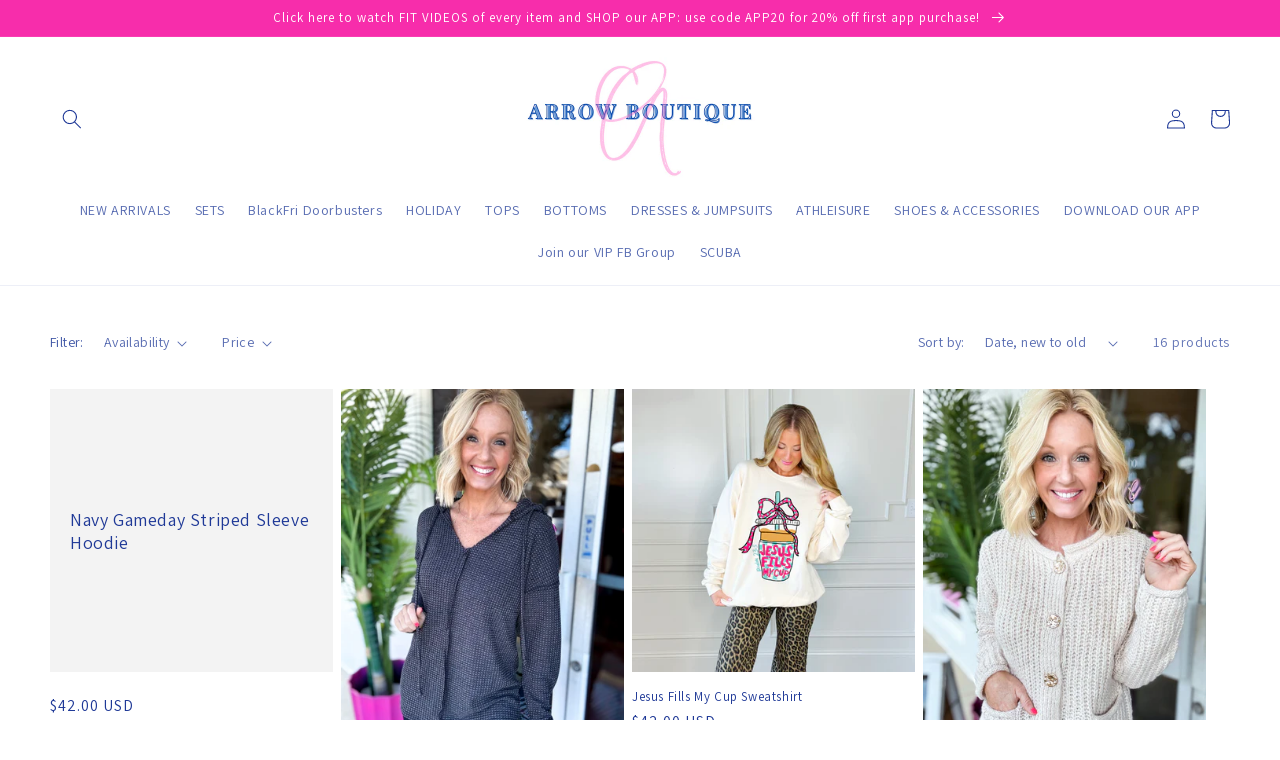

--- FILE ---
content_type: text/html; charset=utf-8
request_url: https://arrowboutiquecompany.com/collections/customer-favorites-in-xl
body_size: 32213
content:
<!doctype html>
<html class="no-js" lang="en">
  <head>
  <script>
var head = document.head;
var script = document.createElement('script');
script.type = 'text/javascript';
script.src = "https://188160.t.hyros.com/v1/lst/universal-script?ph=c524c8406b321d71904e12c73e948064b61c276ad94285e14999cd8eeed6c3b3&tag=!clicked&origin=SHOPIFY&ref_url=" + encodeURI(document.URL) ;
head.appendChild(script);
</script>
    <meta charset="utf-8">
    <meta http-equiv="X-UA-Compatible" content="IE=edge">
    <meta name="viewport" content="width=device-width,initial-scale=1">
    <meta name="theme-color" content="">
    <link rel="canonical" href="https://arrowboutiquecompany.com/collections/customer-favorites-in-xl">
    <link rel="preconnect" href="https://cdn.shopify.com" crossorigin><link rel="preconnect" href="https://fonts.shopifycdn.com" crossorigin><title>
      Customer Favorites in XL
 &ndash; Arrow Boutique LLC</title>

    

    

<meta property="og:site_name" content="Arrow Boutique LLC">
<meta property="og:url" content="https://arrowboutiquecompany.com/collections/customer-favorites-in-xl">
<meta property="og:title" content="Customer Favorites in XL">
<meta property="og:type" content="website">
<meta property="og:description" content="Arrow Boutique LLC"><meta property="og:image" content="http://arrowboutiquecompany.com/cdn/shop/files/LOGO.jpg?height=628&pad_color=fff&v=1666889843&width=1200">
  <meta property="og:image:secure_url" content="https://arrowboutiquecompany.com/cdn/shop/files/LOGO.jpg?height=628&pad_color=fff&v=1666889843&width=1200">
  <meta property="og:image:width" content="1200">
  <meta property="og:image:height" content="628"><meta name="twitter:card" content="summary_large_image">
<meta name="twitter:title" content="Customer Favorites in XL">
<meta name="twitter:description" content="Arrow Boutique LLC">


    <script src="//arrowboutiquecompany.com/cdn/shop/t/1/assets/global.js?v=149496944046504657681666619562" defer="defer"></script>
    <script>window.performance && window.performance.mark && window.performance.mark('shopify.content_for_header.start');</script><meta name="facebook-domain-verification" content="8ll24fbhydbmpnrqc8d4s46fhztdbg">
<meta name="google-site-verification" content="-PbVJMDOTgfBziW7Fy5l5qySLFbVKQEaLv3Nwz1JSus">
<meta id="shopify-digital-wallet" name="shopify-digital-wallet" content="/55974559936/digital_wallets/dialog">
<meta name="shopify-checkout-api-token" content="130ea92f9b41e064f51b702e73eda420">
<meta id="in-context-paypal-metadata" data-shop-id="55974559936" data-venmo-supported="false" data-environment="production" data-locale="en_US" data-paypal-v4="true" data-currency="USD">
<link rel="alternate" type="application/atom+xml" title="Feed" href="/collections/customer-favorites-in-xl.atom" />
<link rel="alternate" type="application/json+oembed" href="https://arrowboutiquecompany.com/collections/customer-favorites-in-xl.oembed">
<script async="async" src="/checkouts/internal/preloads.js?locale=en-US"></script>
<link rel="preconnect" href="https://shop.app" crossorigin="anonymous">
<script async="async" src="https://shop.app/checkouts/internal/preloads.js?locale=en-US&shop_id=55974559936" crossorigin="anonymous"></script>
<script id="apple-pay-shop-capabilities" type="application/json">{"shopId":55974559936,"countryCode":"US","currencyCode":"USD","merchantCapabilities":["supports3DS"],"merchantId":"gid:\/\/shopify\/Shop\/55974559936","merchantName":"Arrow Boutique LLC","requiredBillingContactFields":["postalAddress","email","phone"],"requiredShippingContactFields":["postalAddress","email","phone"],"shippingType":"shipping","supportedNetworks":["visa","masterCard","amex","discover","elo","jcb"],"total":{"type":"pending","label":"Arrow Boutique LLC","amount":"1.00"},"shopifyPaymentsEnabled":true,"supportsSubscriptions":true}</script>
<script id="shopify-features" type="application/json">{"accessToken":"130ea92f9b41e064f51b702e73eda420","betas":["rich-media-storefront-analytics"],"domain":"arrowboutiquecompany.com","predictiveSearch":true,"shopId":55974559936,"locale":"en"}</script>
<script>var Shopify = Shopify || {};
Shopify.shop = "arrow-boutique-llc.myshopify.com";
Shopify.locale = "en";
Shopify.currency = {"active":"USD","rate":"1.0"};
Shopify.country = "US";
Shopify.theme = {"name":"Dawn","id":130704441536,"schema_name":"Dawn","schema_version":"7.0.1","theme_store_id":887,"role":"main"};
Shopify.theme.handle = "null";
Shopify.theme.style = {"id":null,"handle":null};
Shopify.cdnHost = "arrowboutiquecompany.com/cdn";
Shopify.routes = Shopify.routes || {};
Shopify.routes.root = "/";</script>
<script type="module">!function(o){(o.Shopify=o.Shopify||{}).modules=!0}(window);</script>
<script>!function(o){function n(){var o=[];function n(){o.push(Array.prototype.slice.apply(arguments))}return n.q=o,n}var t=o.Shopify=o.Shopify||{};t.loadFeatures=n(),t.autoloadFeatures=n()}(window);</script>
<script>
  window.ShopifyPay = window.ShopifyPay || {};
  window.ShopifyPay.apiHost = "shop.app\/pay";
  window.ShopifyPay.redirectState = null;
</script>
<script id="shop-js-analytics" type="application/json">{"pageType":"collection"}</script>
<script defer="defer" async type="module" src="//arrowboutiquecompany.com/cdn/shopifycloud/shop-js/modules/v2/client.init-shop-cart-sync_BN7fPSNr.en.esm.js"></script>
<script defer="defer" async type="module" src="//arrowboutiquecompany.com/cdn/shopifycloud/shop-js/modules/v2/chunk.common_Cbph3Kss.esm.js"></script>
<script defer="defer" async type="module" src="//arrowboutiquecompany.com/cdn/shopifycloud/shop-js/modules/v2/chunk.modal_DKumMAJ1.esm.js"></script>
<script type="module">
  await import("//arrowboutiquecompany.com/cdn/shopifycloud/shop-js/modules/v2/client.init-shop-cart-sync_BN7fPSNr.en.esm.js");
await import("//arrowboutiquecompany.com/cdn/shopifycloud/shop-js/modules/v2/chunk.common_Cbph3Kss.esm.js");
await import("//arrowboutiquecompany.com/cdn/shopifycloud/shop-js/modules/v2/chunk.modal_DKumMAJ1.esm.js");

  window.Shopify.SignInWithShop?.initShopCartSync?.({"fedCMEnabled":true,"windoidEnabled":true});

</script>
<script>
  window.Shopify = window.Shopify || {};
  if (!window.Shopify.featureAssets) window.Shopify.featureAssets = {};
  window.Shopify.featureAssets['shop-js'] = {"shop-cart-sync":["modules/v2/client.shop-cart-sync_CJVUk8Jm.en.esm.js","modules/v2/chunk.common_Cbph3Kss.esm.js","modules/v2/chunk.modal_DKumMAJ1.esm.js"],"init-fed-cm":["modules/v2/client.init-fed-cm_7Fvt41F4.en.esm.js","modules/v2/chunk.common_Cbph3Kss.esm.js","modules/v2/chunk.modal_DKumMAJ1.esm.js"],"init-shop-email-lookup-coordinator":["modules/v2/client.init-shop-email-lookup-coordinator_Cc088_bR.en.esm.js","modules/v2/chunk.common_Cbph3Kss.esm.js","modules/v2/chunk.modal_DKumMAJ1.esm.js"],"init-windoid":["modules/v2/client.init-windoid_hPopwJRj.en.esm.js","modules/v2/chunk.common_Cbph3Kss.esm.js","modules/v2/chunk.modal_DKumMAJ1.esm.js"],"shop-button":["modules/v2/client.shop-button_B0jaPSNF.en.esm.js","modules/v2/chunk.common_Cbph3Kss.esm.js","modules/v2/chunk.modal_DKumMAJ1.esm.js"],"shop-cash-offers":["modules/v2/client.shop-cash-offers_DPIskqss.en.esm.js","modules/v2/chunk.common_Cbph3Kss.esm.js","modules/v2/chunk.modal_DKumMAJ1.esm.js"],"shop-toast-manager":["modules/v2/client.shop-toast-manager_CK7RT69O.en.esm.js","modules/v2/chunk.common_Cbph3Kss.esm.js","modules/v2/chunk.modal_DKumMAJ1.esm.js"],"init-shop-cart-sync":["modules/v2/client.init-shop-cart-sync_BN7fPSNr.en.esm.js","modules/v2/chunk.common_Cbph3Kss.esm.js","modules/v2/chunk.modal_DKumMAJ1.esm.js"],"init-customer-accounts-sign-up":["modules/v2/client.init-customer-accounts-sign-up_CfPf4CXf.en.esm.js","modules/v2/client.shop-login-button_DeIztwXF.en.esm.js","modules/v2/chunk.common_Cbph3Kss.esm.js","modules/v2/chunk.modal_DKumMAJ1.esm.js"],"pay-button":["modules/v2/client.pay-button_CgIwFSYN.en.esm.js","modules/v2/chunk.common_Cbph3Kss.esm.js","modules/v2/chunk.modal_DKumMAJ1.esm.js"],"init-customer-accounts":["modules/v2/client.init-customer-accounts_DQ3x16JI.en.esm.js","modules/v2/client.shop-login-button_DeIztwXF.en.esm.js","modules/v2/chunk.common_Cbph3Kss.esm.js","modules/v2/chunk.modal_DKumMAJ1.esm.js"],"avatar":["modules/v2/client.avatar_BTnouDA3.en.esm.js"],"init-shop-for-new-customer-accounts":["modules/v2/client.init-shop-for-new-customer-accounts_CsZy_esa.en.esm.js","modules/v2/client.shop-login-button_DeIztwXF.en.esm.js","modules/v2/chunk.common_Cbph3Kss.esm.js","modules/v2/chunk.modal_DKumMAJ1.esm.js"],"shop-follow-button":["modules/v2/client.shop-follow-button_BRMJjgGd.en.esm.js","modules/v2/chunk.common_Cbph3Kss.esm.js","modules/v2/chunk.modal_DKumMAJ1.esm.js"],"checkout-modal":["modules/v2/client.checkout-modal_B9Drz_yf.en.esm.js","modules/v2/chunk.common_Cbph3Kss.esm.js","modules/v2/chunk.modal_DKumMAJ1.esm.js"],"shop-login-button":["modules/v2/client.shop-login-button_DeIztwXF.en.esm.js","modules/v2/chunk.common_Cbph3Kss.esm.js","modules/v2/chunk.modal_DKumMAJ1.esm.js"],"lead-capture":["modules/v2/client.lead-capture_DXYzFM3R.en.esm.js","modules/v2/chunk.common_Cbph3Kss.esm.js","modules/v2/chunk.modal_DKumMAJ1.esm.js"],"shop-login":["modules/v2/client.shop-login_CA5pJqmO.en.esm.js","modules/v2/chunk.common_Cbph3Kss.esm.js","modules/v2/chunk.modal_DKumMAJ1.esm.js"],"payment-terms":["modules/v2/client.payment-terms_BxzfvcZJ.en.esm.js","modules/v2/chunk.common_Cbph3Kss.esm.js","modules/v2/chunk.modal_DKumMAJ1.esm.js"]};
</script>
<script id="__st">var __st={"a":55974559936,"offset":-21600,"reqid":"24da8783-195e-4c44-b208-bfbb945d0bd9-1769777015","pageurl":"arrowboutiquecompany.com\/collections\/customer-favorites-in-xl","u":"0935cea83d11","p":"collection","rtyp":"collection","rid":307142230208};</script>
<script>window.ShopifyPaypalV4VisibilityTracking = true;</script>
<script id="captcha-bootstrap">!function(){'use strict';const t='contact',e='account',n='new_comment',o=[[t,t],['blogs',n],['comments',n],[t,'customer']],c=[[e,'customer_login'],[e,'guest_login'],[e,'recover_customer_password'],[e,'create_customer']],r=t=>t.map((([t,e])=>`form[action*='/${t}']:not([data-nocaptcha='true']) input[name='form_type'][value='${e}']`)).join(','),a=t=>()=>t?[...document.querySelectorAll(t)].map((t=>t.form)):[];function s(){const t=[...o],e=r(t);return a(e)}const i='password',u='form_key',d=['recaptcha-v3-token','g-recaptcha-response','h-captcha-response',i],f=()=>{try{return window.sessionStorage}catch{return}},m='__shopify_v',_=t=>t.elements[u];function p(t,e,n=!1){try{const o=window.sessionStorage,c=JSON.parse(o.getItem(e)),{data:r}=function(t){const{data:e,action:n}=t;return t[m]||n?{data:e,action:n}:{data:t,action:n}}(c);for(const[e,n]of Object.entries(r))t.elements[e]&&(t.elements[e].value=n);n&&o.removeItem(e)}catch(o){console.error('form repopulation failed',{error:o})}}const l='form_type',E='cptcha';function T(t){t.dataset[E]=!0}const w=window,h=w.document,L='Shopify',v='ce_forms',y='captcha';let A=!1;((t,e)=>{const n=(g='f06e6c50-85a8-45c8-87d0-21a2b65856fe',I='https://cdn.shopify.com/shopifycloud/storefront-forms-hcaptcha/ce_storefront_forms_captcha_hcaptcha.v1.5.2.iife.js',D={infoText:'Protected by hCaptcha',privacyText:'Privacy',termsText:'Terms'},(t,e,n)=>{const o=w[L][v],c=o.bindForm;if(c)return c(t,g,e,D).then(n);var r;o.q.push([[t,g,e,D],n]),r=I,A||(h.body.append(Object.assign(h.createElement('script'),{id:'captcha-provider',async:!0,src:r})),A=!0)});var g,I,D;w[L]=w[L]||{},w[L][v]=w[L][v]||{},w[L][v].q=[],w[L][y]=w[L][y]||{},w[L][y].protect=function(t,e){n(t,void 0,e),T(t)},Object.freeze(w[L][y]),function(t,e,n,w,h,L){const[v,y,A,g]=function(t,e,n){const i=e?o:[],u=t?c:[],d=[...i,...u],f=r(d),m=r(i),_=r(d.filter((([t,e])=>n.includes(e))));return[a(f),a(m),a(_),s()]}(w,h,L),I=t=>{const e=t.target;return e instanceof HTMLFormElement?e:e&&e.form},D=t=>v().includes(t);t.addEventListener('submit',(t=>{const e=I(t);if(!e)return;const n=D(e)&&!e.dataset.hcaptchaBound&&!e.dataset.recaptchaBound,o=_(e),c=g().includes(e)&&(!o||!o.value);(n||c)&&t.preventDefault(),c&&!n&&(function(t){try{if(!f())return;!function(t){const e=f();if(!e)return;const n=_(t);if(!n)return;const o=n.value;o&&e.removeItem(o)}(t);const e=Array.from(Array(32),(()=>Math.random().toString(36)[2])).join('');!function(t,e){_(t)||t.append(Object.assign(document.createElement('input'),{type:'hidden',name:u})),t.elements[u].value=e}(t,e),function(t,e){const n=f();if(!n)return;const o=[...t.querySelectorAll(`input[type='${i}']`)].map((({name:t})=>t)),c=[...d,...o],r={};for(const[a,s]of new FormData(t).entries())c.includes(a)||(r[a]=s);n.setItem(e,JSON.stringify({[m]:1,action:t.action,data:r}))}(t,e)}catch(e){console.error('failed to persist form',e)}}(e),e.submit())}));const S=(t,e)=>{t&&!t.dataset[E]&&(n(t,e.some((e=>e===t))),T(t))};for(const o of['focusin','change'])t.addEventListener(o,(t=>{const e=I(t);D(e)&&S(e,y())}));const B=e.get('form_key'),M=e.get(l),P=B&&M;t.addEventListener('DOMContentLoaded',(()=>{const t=y();if(P)for(const e of t)e.elements[l].value===M&&p(e,B);[...new Set([...A(),...v().filter((t=>'true'===t.dataset.shopifyCaptcha))])].forEach((e=>S(e,t)))}))}(h,new URLSearchParams(w.location.search),n,t,e,['guest_login'])})(!0,!0)}();</script>
<script integrity="sha256-4kQ18oKyAcykRKYeNunJcIwy7WH5gtpwJnB7kiuLZ1E=" data-source-attribution="shopify.loadfeatures" defer="defer" src="//arrowboutiquecompany.com/cdn/shopifycloud/storefront/assets/storefront/load_feature-a0a9edcb.js" crossorigin="anonymous"></script>
<script crossorigin="anonymous" defer="defer" src="//arrowboutiquecompany.com/cdn/shopifycloud/storefront/assets/shopify_pay/storefront-65b4c6d7.js?v=20250812"></script>
<script data-source-attribution="shopify.dynamic_checkout.dynamic.init">var Shopify=Shopify||{};Shopify.PaymentButton=Shopify.PaymentButton||{isStorefrontPortableWallets:!0,init:function(){window.Shopify.PaymentButton.init=function(){};var t=document.createElement("script");t.src="https://arrowboutiquecompany.com/cdn/shopifycloud/portable-wallets/latest/portable-wallets.en.js",t.type="module",document.head.appendChild(t)}};
</script>
<script data-source-attribution="shopify.dynamic_checkout.buyer_consent">
  function portableWalletsHideBuyerConsent(e){var t=document.getElementById("shopify-buyer-consent"),n=document.getElementById("shopify-subscription-policy-button");t&&n&&(t.classList.add("hidden"),t.setAttribute("aria-hidden","true"),n.removeEventListener("click",e))}function portableWalletsShowBuyerConsent(e){var t=document.getElementById("shopify-buyer-consent"),n=document.getElementById("shopify-subscription-policy-button");t&&n&&(t.classList.remove("hidden"),t.removeAttribute("aria-hidden"),n.addEventListener("click",e))}window.Shopify?.PaymentButton&&(window.Shopify.PaymentButton.hideBuyerConsent=portableWalletsHideBuyerConsent,window.Shopify.PaymentButton.showBuyerConsent=portableWalletsShowBuyerConsent);
</script>
<script data-source-attribution="shopify.dynamic_checkout.cart.bootstrap">document.addEventListener("DOMContentLoaded",(function(){function t(){return document.querySelector("shopify-accelerated-checkout-cart, shopify-accelerated-checkout")}if(t())Shopify.PaymentButton.init();else{new MutationObserver((function(e,n){t()&&(Shopify.PaymentButton.init(),n.disconnect())})).observe(document.body,{childList:!0,subtree:!0})}}));
</script>
<link id="shopify-accelerated-checkout-styles" rel="stylesheet" media="screen" href="https://arrowboutiquecompany.com/cdn/shopifycloud/portable-wallets/latest/accelerated-checkout-backwards-compat.css" crossorigin="anonymous">
<style id="shopify-accelerated-checkout-cart">
        #shopify-buyer-consent {
  margin-top: 1em;
  display: inline-block;
  width: 100%;
}

#shopify-buyer-consent.hidden {
  display: none;
}

#shopify-subscription-policy-button {
  background: none;
  border: none;
  padding: 0;
  text-decoration: underline;
  font-size: inherit;
  cursor: pointer;
}

#shopify-subscription-policy-button::before {
  box-shadow: none;
}

      </style>
<script id="sections-script" data-sections="header,footer" defer="defer" src="//arrowboutiquecompany.com/cdn/shop/t/1/compiled_assets/scripts.js?v=3729"></script>
<script>window.performance && window.performance.mark && window.performance.mark('shopify.content_for_header.end');</script>


    <style data-shopify>
      @font-face {
  font-family: Assistant;
  font-weight: 400;
  font-style: normal;
  font-display: swap;
  src: url("//arrowboutiquecompany.com/cdn/fonts/assistant/assistant_n4.9120912a469cad1cc292572851508ca49d12e768.woff2") format("woff2"),
       url("//arrowboutiquecompany.com/cdn/fonts/assistant/assistant_n4.6e9875ce64e0fefcd3f4446b7ec9036b3ddd2985.woff") format("woff");
}

      @font-face {
  font-family: Assistant;
  font-weight: 700;
  font-style: normal;
  font-display: swap;
  src: url("//arrowboutiquecompany.com/cdn/fonts/assistant/assistant_n7.bf44452348ec8b8efa3aa3068825305886b1c83c.woff2") format("woff2"),
       url("//arrowboutiquecompany.com/cdn/fonts/assistant/assistant_n7.0c887fee83f6b3bda822f1150b912c72da0f7b64.woff") format("woff");
}

      
      
      @font-face {
  font-family: Assistant;
  font-weight: 400;
  font-style: normal;
  font-display: swap;
  src: url("//arrowboutiquecompany.com/cdn/fonts/assistant/assistant_n4.9120912a469cad1cc292572851508ca49d12e768.woff2") format("woff2"),
       url("//arrowboutiquecompany.com/cdn/fonts/assistant/assistant_n4.6e9875ce64e0fefcd3f4446b7ec9036b3ddd2985.woff") format("woff");
}


      :root {
        --font-body-family: Assistant, sans-serif;
        --font-body-style: normal;
        --font-body-weight: 400;
        --font-body-weight-bold: 700;

        --font-heading-family: Assistant, sans-serif;
        --font-heading-style: normal;
        --font-heading-weight: 400;

        --font-body-scale: 1.0;
        --font-heading-scale: 1.0;

        --color-base-text: 31, 57, 151;
        --color-shadow: 31, 57, 151;
        --color-base-background-1: 255, 255, 255;
        --color-base-background-2: 243, 243, 243;
        --color-base-solid-button-labels: 255, 255, 255;
        --color-base-outline-button-labels: 18, 18, 18;
        --color-base-accent-1: 247, 45, 171;
        --color-base-accent-2: 31, 57, 151;
        --payment-terms-background-color: #ffffff;

        --gradient-base-background-1: #ffffff;
        --gradient-base-background-2: #f3f3f3;
        --gradient-base-accent-1: #f72dab;
        --gradient-base-accent-2: #1f3997;

        --media-padding: px;
        --media-border-opacity: 0.05;
        --media-border-width: 1px;
        --media-radius: 0px;
        --media-shadow-opacity: 0.0;
        --media-shadow-horizontal-offset: 0px;
        --media-shadow-vertical-offset: 4px;
        --media-shadow-blur-radius: 5px;
        --media-shadow-visible: 0;

        --page-width: 160rem;
        --page-width-margin: 0rem;

        --product-card-image-padding: 0.0rem;
        --product-card-corner-radius: 0.0rem;
        --product-card-text-alignment: left;
        --product-card-border-width: 0.0rem;
        --product-card-border-opacity: 0.1;
        --product-card-shadow-opacity: 0.0;
        --product-card-shadow-visible: 0;
        --product-card-shadow-horizontal-offset: 0.0rem;
        --product-card-shadow-vertical-offset: 0.4rem;
        --product-card-shadow-blur-radius: 0.5rem;

        --collection-card-image-padding: 0.0rem;
        --collection-card-corner-radius: 0.0rem;
        --collection-card-text-alignment: left;
        --collection-card-border-width: 0.0rem;
        --collection-card-border-opacity: 0.1;
        --collection-card-shadow-opacity: 0.0;
        --collection-card-shadow-visible: 0;
        --collection-card-shadow-horizontal-offset: 0.0rem;
        --collection-card-shadow-vertical-offset: 0.4rem;
        --collection-card-shadow-blur-radius: 0.5rem;

        --blog-card-image-padding: 0.0rem;
        --blog-card-corner-radius: 0.0rem;
        --blog-card-text-alignment: left;
        --blog-card-border-width: 0.0rem;
        --blog-card-border-opacity: 0.1;
        --blog-card-shadow-opacity: 0.0;
        --blog-card-shadow-visible: 0;
        --blog-card-shadow-horizontal-offset: 0.0rem;
        --blog-card-shadow-vertical-offset: 0.4rem;
        --blog-card-shadow-blur-radius: 0.5rem;

        --badge-corner-radius: 4.0rem;

        --popup-border-width: 1px;
        --popup-border-opacity: 0.1;
        --popup-corner-radius: 0px;
        --popup-shadow-opacity: 0.0;
        --popup-shadow-horizontal-offset: 0px;
        --popup-shadow-vertical-offset: 4px;
        --popup-shadow-blur-radius: 5px;

        --drawer-border-width: 1px;
        --drawer-border-opacity: 0.1;
        --drawer-shadow-opacity: 0.0;
        --drawer-shadow-horizontal-offset: 0px;
        --drawer-shadow-vertical-offset: 4px;
        --drawer-shadow-blur-radius: 5px;

        --spacing-sections-desktop: 0px;
        --spacing-sections-mobile: 0px;

        --grid-desktop-vertical-spacing: 8px;
        --grid-desktop-horizontal-spacing: 8px;
        --grid-mobile-vertical-spacing: 4px;
        --grid-mobile-horizontal-spacing: 4px;

        --text-boxes-border-opacity: 0.1;
        --text-boxes-border-width: 0px;
        --text-boxes-radius: 0px;
        --text-boxes-shadow-opacity: 0.0;
        --text-boxes-shadow-visible: 0;
        --text-boxes-shadow-horizontal-offset: 0px;
        --text-boxes-shadow-vertical-offset: 4px;
        --text-boxes-shadow-blur-radius: 5px;

        --buttons-radius: 0px;
        --buttons-radius-outset: 0px;
        --buttons-border-width: 1px;
        --buttons-border-opacity: 1.0;
        --buttons-shadow-opacity: 0.0;
        --buttons-shadow-visible: 0;
        --buttons-shadow-horizontal-offset: 0px;
        --buttons-shadow-vertical-offset: 4px;
        --buttons-shadow-blur-radius: 5px;
        --buttons-border-offset: 0px;

        --inputs-radius: 0px;
        --inputs-border-width: 1px;
        --inputs-border-opacity: 0.55;
        --inputs-shadow-opacity: 0.0;
        --inputs-shadow-horizontal-offset: 0px;
        --inputs-margin-offset: 0px;
        --inputs-shadow-vertical-offset: 4px;
        --inputs-shadow-blur-radius: 5px;
        --inputs-radius-outset: 0px;

        --variant-pills-radius: 40px;
        --variant-pills-border-width: 1px;
        --variant-pills-border-opacity: 0.55;
        --variant-pills-shadow-opacity: 0.0;
        --variant-pills-shadow-horizontal-offset: 0px;
        --variant-pills-shadow-vertical-offset: 4px;
        --variant-pills-shadow-blur-radius: 5px;
      }

      *,
      *::before,
      *::after {
        box-sizing: inherit;
      }

      html {
        box-sizing: border-box;
        font-size: calc(var(--font-body-scale) * 62.5%);
        height: 100%;
      }

      body {
        display: grid;
        grid-template-rows: auto auto 1fr auto;
        grid-template-columns: 100%;
        min-height: 100%;
        margin: 0;
        font-size: 1.5rem;
        letter-spacing: 0.06rem;
        line-height: calc(1 + 0.8 / var(--font-body-scale));
        font-family: var(--font-body-family);
        font-style: var(--font-body-style);
        font-weight: var(--font-body-weight);
      }

      @media screen and (min-width: 750px) {
        body {
          font-size: 1.6rem;
        }
      }
    </style>

    <link href="//arrowboutiquecompany.com/cdn/shop/t/1/assets/base.css?v=114061491704693209101696342655" rel="stylesheet" type="text/css" media="all" />
<link rel="preload" as="font" href="//arrowboutiquecompany.com/cdn/fonts/assistant/assistant_n4.9120912a469cad1cc292572851508ca49d12e768.woff2" type="font/woff2" crossorigin><link rel="preload" as="font" href="//arrowboutiquecompany.com/cdn/fonts/assistant/assistant_n4.9120912a469cad1cc292572851508ca49d12e768.woff2" type="font/woff2" crossorigin><link rel="stylesheet" href="//arrowboutiquecompany.com/cdn/shop/t/1/assets/component-predictive-search.css?v=83512081251802922551666619557" media="print" onload="this.media='all'"><script>document.documentElement.className = document.documentElement.className.replace('no-js', 'js');
    if (Shopify.designMode) {
      document.documentElement.classList.add('shopify-design-mode');
    }
    </script>
  <!-- BEGIN app block: shopify://apps/klaviyo-email-marketing-sms/blocks/klaviyo-onsite-embed/2632fe16-c075-4321-a88b-50b567f42507 -->












  <script async src="https://static.klaviyo.com/onsite/js/RtRnmj/klaviyo.js?company_id=RtRnmj"></script>
  <script>!function(){if(!window.klaviyo){window._klOnsite=window._klOnsite||[];try{window.klaviyo=new Proxy({},{get:function(n,i){return"push"===i?function(){var n;(n=window._klOnsite).push.apply(n,arguments)}:function(){for(var n=arguments.length,o=new Array(n),w=0;w<n;w++)o[w]=arguments[w];var t="function"==typeof o[o.length-1]?o.pop():void 0,e=new Promise((function(n){window._klOnsite.push([i].concat(o,[function(i){t&&t(i),n(i)}]))}));return e}}})}catch(n){window.klaviyo=window.klaviyo||[],window.klaviyo.push=function(){var n;(n=window._klOnsite).push.apply(n,arguments)}}}}();</script>

  




  <script>
    window.klaviyoReviewsProductDesignMode = false
  </script>







<!-- END app block --><link href="https://monorail-edge.shopifysvc.com" rel="dns-prefetch">
<script>(function(){if ("sendBeacon" in navigator && "performance" in window) {try {var session_token_from_headers = performance.getEntriesByType('navigation')[0].serverTiming.find(x => x.name == '_s').description;} catch {var session_token_from_headers = undefined;}var session_cookie_matches = document.cookie.match(/_shopify_s=([^;]*)/);var session_token_from_cookie = session_cookie_matches && session_cookie_matches.length === 2 ? session_cookie_matches[1] : "";var session_token = session_token_from_headers || session_token_from_cookie || "";function handle_abandonment_event(e) {var entries = performance.getEntries().filter(function(entry) {return /monorail-edge.shopifysvc.com/.test(entry.name);});if (!window.abandonment_tracked && entries.length === 0) {window.abandonment_tracked = true;var currentMs = Date.now();var navigation_start = performance.timing.navigationStart;var payload = {shop_id: 55974559936,url: window.location.href,navigation_start,duration: currentMs - navigation_start,session_token,page_type: "collection"};window.navigator.sendBeacon("https://monorail-edge.shopifysvc.com/v1/produce", JSON.stringify({schema_id: "online_store_buyer_site_abandonment/1.1",payload: payload,metadata: {event_created_at_ms: currentMs,event_sent_at_ms: currentMs}}));}}window.addEventListener('pagehide', handle_abandonment_event);}}());</script>
<script id="web-pixels-manager-setup">(function e(e,d,r,n,o){if(void 0===o&&(o={}),!Boolean(null===(a=null===(i=window.Shopify)||void 0===i?void 0:i.analytics)||void 0===a?void 0:a.replayQueue)){var i,a;window.Shopify=window.Shopify||{};var t=window.Shopify;t.analytics=t.analytics||{};var s=t.analytics;s.replayQueue=[],s.publish=function(e,d,r){return s.replayQueue.push([e,d,r]),!0};try{self.performance.mark("wpm:start")}catch(e){}var l=function(){var e={modern:/Edge?\/(1{2}[4-9]|1[2-9]\d|[2-9]\d{2}|\d{4,})\.\d+(\.\d+|)|Firefox\/(1{2}[4-9]|1[2-9]\d|[2-9]\d{2}|\d{4,})\.\d+(\.\d+|)|Chrom(ium|e)\/(9{2}|\d{3,})\.\d+(\.\d+|)|(Maci|X1{2}).+ Version\/(15\.\d+|(1[6-9]|[2-9]\d|\d{3,})\.\d+)([,.]\d+|)( \(\w+\)|)( Mobile\/\w+|) Safari\/|Chrome.+OPR\/(9{2}|\d{3,})\.\d+\.\d+|(CPU[ +]OS|iPhone[ +]OS|CPU[ +]iPhone|CPU IPhone OS|CPU iPad OS)[ +]+(15[._]\d+|(1[6-9]|[2-9]\d|\d{3,})[._]\d+)([._]\d+|)|Android:?[ /-](13[3-9]|1[4-9]\d|[2-9]\d{2}|\d{4,})(\.\d+|)(\.\d+|)|Android.+Firefox\/(13[5-9]|1[4-9]\d|[2-9]\d{2}|\d{4,})\.\d+(\.\d+|)|Android.+Chrom(ium|e)\/(13[3-9]|1[4-9]\d|[2-9]\d{2}|\d{4,})\.\d+(\.\d+|)|SamsungBrowser\/([2-9]\d|\d{3,})\.\d+/,legacy:/Edge?\/(1[6-9]|[2-9]\d|\d{3,})\.\d+(\.\d+|)|Firefox\/(5[4-9]|[6-9]\d|\d{3,})\.\d+(\.\d+|)|Chrom(ium|e)\/(5[1-9]|[6-9]\d|\d{3,})\.\d+(\.\d+|)([\d.]+$|.*Safari\/(?![\d.]+ Edge\/[\d.]+$))|(Maci|X1{2}).+ Version\/(10\.\d+|(1[1-9]|[2-9]\d|\d{3,})\.\d+)([,.]\d+|)( \(\w+\)|)( Mobile\/\w+|) Safari\/|Chrome.+OPR\/(3[89]|[4-9]\d|\d{3,})\.\d+\.\d+|(CPU[ +]OS|iPhone[ +]OS|CPU[ +]iPhone|CPU IPhone OS|CPU iPad OS)[ +]+(10[._]\d+|(1[1-9]|[2-9]\d|\d{3,})[._]\d+)([._]\d+|)|Android:?[ /-](13[3-9]|1[4-9]\d|[2-9]\d{2}|\d{4,})(\.\d+|)(\.\d+|)|Mobile Safari.+OPR\/([89]\d|\d{3,})\.\d+\.\d+|Android.+Firefox\/(13[5-9]|1[4-9]\d|[2-9]\d{2}|\d{4,})\.\d+(\.\d+|)|Android.+Chrom(ium|e)\/(13[3-9]|1[4-9]\d|[2-9]\d{2}|\d{4,})\.\d+(\.\d+|)|Android.+(UC? ?Browser|UCWEB|U3)[ /]?(15\.([5-9]|\d{2,})|(1[6-9]|[2-9]\d|\d{3,})\.\d+)\.\d+|SamsungBrowser\/(5\.\d+|([6-9]|\d{2,})\.\d+)|Android.+MQ{2}Browser\/(14(\.(9|\d{2,})|)|(1[5-9]|[2-9]\d|\d{3,})(\.\d+|))(\.\d+|)|K[Aa][Ii]OS\/(3\.\d+|([4-9]|\d{2,})\.\d+)(\.\d+|)/},d=e.modern,r=e.legacy,n=navigator.userAgent;return n.match(d)?"modern":n.match(r)?"legacy":"unknown"}(),u="modern"===l?"modern":"legacy",c=(null!=n?n:{modern:"",legacy:""})[u],f=function(e){return[e.baseUrl,"/wpm","/b",e.hashVersion,"modern"===e.buildTarget?"m":"l",".js"].join("")}({baseUrl:d,hashVersion:r,buildTarget:u}),m=function(e){var d=e.version,r=e.bundleTarget,n=e.surface,o=e.pageUrl,i=e.monorailEndpoint;return{emit:function(e){var a=e.status,t=e.errorMsg,s=(new Date).getTime(),l=JSON.stringify({metadata:{event_sent_at_ms:s},events:[{schema_id:"web_pixels_manager_load/3.1",payload:{version:d,bundle_target:r,page_url:o,status:a,surface:n,error_msg:t},metadata:{event_created_at_ms:s}}]});if(!i)return console&&console.warn&&console.warn("[Web Pixels Manager] No Monorail endpoint provided, skipping logging."),!1;try{return self.navigator.sendBeacon.bind(self.navigator)(i,l)}catch(e){}var u=new XMLHttpRequest;try{return u.open("POST",i,!0),u.setRequestHeader("Content-Type","text/plain"),u.send(l),!0}catch(e){return console&&console.warn&&console.warn("[Web Pixels Manager] Got an unhandled error while logging to Monorail."),!1}}}}({version:r,bundleTarget:l,surface:e.surface,pageUrl:self.location.href,monorailEndpoint:e.monorailEndpoint});try{o.browserTarget=l,function(e){var d=e.src,r=e.async,n=void 0===r||r,o=e.onload,i=e.onerror,a=e.sri,t=e.scriptDataAttributes,s=void 0===t?{}:t,l=document.createElement("script"),u=document.querySelector("head"),c=document.querySelector("body");if(l.async=n,l.src=d,a&&(l.integrity=a,l.crossOrigin="anonymous"),s)for(var f in s)if(Object.prototype.hasOwnProperty.call(s,f))try{l.dataset[f]=s[f]}catch(e){}if(o&&l.addEventListener("load",o),i&&l.addEventListener("error",i),u)u.appendChild(l);else{if(!c)throw new Error("Did not find a head or body element to append the script");c.appendChild(l)}}({src:f,async:!0,onload:function(){if(!function(){var e,d;return Boolean(null===(d=null===(e=window.Shopify)||void 0===e?void 0:e.analytics)||void 0===d?void 0:d.initialized)}()){var d=window.webPixelsManager.init(e)||void 0;if(d){var r=window.Shopify.analytics;r.replayQueue.forEach((function(e){var r=e[0],n=e[1],o=e[2];d.publishCustomEvent(r,n,o)})),r.replayQueue=[],r.publish=d.publishCustomEvent,r.visitor=d.visitor,r.initialized=!0}}},onerror:function(){return m.emit({status:"failed",errorMsg:"".concat(f," has failed to load")})},sri:function(e){var d=/^sha384-[A-Za-z0-9+/=]+$/;return"string"==typeof e&&d.test(e)}(c)?c:"",scriptDataAttributes:o}),m.emit({status:"loading"})}catch(e){m.emit({status:"failed",errorMsg:(null==e?void 0:e.message)||"Unknown error"})}}})({shopId: 55974559936,storefrontBaseUrl: "https://arrowboutiquecompany.com",extensionsBaseUrl: "https://extensions.shopifycdn.com/cdn/shopifycloud/web-pixels-manager",monorailEndpoint: "https://monorail-edge.shopifysvc.com/unstable/produce_batch",surface: "storefront-renderer",enabledBetaFlags: ["2dca8a86"],webPixelsConfigList: [{"id":"1733656768","configuration":"{\"accountID\":\"RtRnmj\",\"webPixelConfig\":\"eyJlbmFibGVBZGRlZFRvQ2FydEV2ZW50cyI6IHRydWV9\"}","eventPayloadVersion":"v1","runtimeContext":"STRICT","scriptVersion":"524f6c1ee37bacdca7657a665bdca589","type":"APP","apiClientId":123074,"privacyPurposes":["ANALYTICS","MARKETING"],"dataSharingAdjustments":{"protectedCustomerApprovalScopes":["read_customer_address","read_customer_email","read_customer_name","read_customer_personal_data","read_customer_phone"]}},{"id":"713064640","configuration":"{\"tagID\":\"2614063811807\"}","eventPayloadVersion":"v1","runtimeContext":"STRICT","scriptVersion":"18031546ee651571ed29edbe71a3550b","type":"APP","apiClientId":3009811,"privacyPurposes":["ANALYTICS","MARKETING","SALE_OF_DATA"],"dataSharingAdjustments":{"protectedCustomerApprovalScopes":["read_customer_address","read_customer_email","read_customer_name","read_customer_personal_data","read_customer_phone"]}},{"id":"462389440","configuration":"{\"config\":\"{\\\"google_tag_ids\\\":[\\\"G-HGG58S8GFK\\\",\\\"GT-WVJDH6G8\\\"],\\\"target_country\\\":\\\"US\\\",\\\"gtag_events\\\":[{\\\"type\\\":\\\"search\\\",\\\"action_label\\\":\\\"G-HGG58S8GFK\\\"},{\\\"type\\\":\\\"begin_checkout\\\",\\\"action_label\\\":\\\"G-HGG58S8GFK\\\"},{\\\"type\\\":\\\"view_item\\\",\\\"action_label\\\":[\\\"G-HGG58S8GFK\\\",\\\"MC-SHW24C73N7\\\"]},{\\\"type\\\":\\\"purchase\\\",\\\"action_label\\\":[\\\"G-HGG58S8GFK\\\",\\\"MC-SHW24C73N7\\\"]},{\\\"type\\\":\\\"page_view\\\",\\\"action_label\\\":[\\\"G-HGG58S8GFK\\\",\\\"MC-SHW24C73N7\\\"]},{\\\"type\\\":\\\"add_payment_info\\\",\\\"action_label\\\":\\\"G-HGG58S8GFK\\\"},{\\\"type\\\":\\\"add_to_cart\\\",\\\"action_label\\\":\\\"G-HGG58S8GFK\\\"}],\\\"enable_monitoring_mode\\\":false}\"}","eventPayloadVersion":"v1","runtimeContext":"OPEN","scriptVersion":"b2a88bafab3e21179ed38636efcd8a93","type":"APP","apiClientId":1780363,"privacyPurposes":[],"dataSharingAdjustments":{"protectedCustomerApprovalScopes":["read_customer_address","read_customer_email","read_customer_name","read_customer_personal_data","read_customer_phone"]}},{"id":"141099200","configuration":"{\"pixel_id\":\"2493287150972889\",\"pixel_type\":\"facebook_pixel\",\"metaapp_system_user_token\":\"-\"}","eventPayloadVersion":"v1","runtimeContext":"OPEN","scriptVersion":"ca16bc87fe92b6042fbaa3acc2fbdaa6","type":"APP","apiClientId":2329312,"privacyPurposes":["ANALYTICS","MARKETING","SALE_OF_DATA"],"dataSharingAdjustments":{"protectedCustomerApprovalScopes":["read_customer_address","read_customer_email","read_customer_name","read_customer_personal_data","read_customer_phone"]}},{"id":"shopify-app-pixel","configuration":"{}","eventPayloadVersion":"v1","runtimeContext":"STRICT","scriptVersion":"0450","apiClientId":"shopify-pixel","type":"APP","privacyPurposes":["ANALYTICS","MARKETING"]},{"id":"shopify-custom-pixel","eventPayloadVersion":"v1","runtimeContext":"LAX","scriptVersion":"0450","apiClientId":"shopify-pixel","type":"CUSTOM","privacyPurposes":["ANALYTICS","MARKETING"]}],isMerchantRequest: false,initData: {"shop":{"name":"Arrow Boutique LLC","paymentSettings":{"currencyCode":"USD"},"myshopifyDomain":"arrow-boutique-llc.myshopify.com","countryCode":"US","storefrontUrl":"https:\/\/arrowboutiquecompany.com"},"customer":null,"cart":null,"checkout":null,"productVariants":[],"purchasingCompany":null},},"https://arrowboutiquecompany.com/cdn","1d2a099fw23dfb22ep557258f5m7a2edbae",{"modern":"","legacy":""},{"shopId":"55974559936","storefrontBaseUrl":"https:\/\/arrowboutiquecompany.com","extensionBaseUrl":"https:\/\/extensions.shopifycdn.com\/cdn\/shopifycloud\/web-pixels-manager","surface":"storefront-renderer","enabledBetaFlags":"[\"2dca8a86\"]","isMerchantRequest":"false","hashVersion":"1d2a099fw23dfb22ep557258f5m7a2edbae","publish":"custom","events":"[[\"page_viewed\",{}],[\"collection_viewed\",{\"collection\":{\"id\":\"307142230208\",\"title\":\"Customer Favorites in XL\",\"productVariants\":[{\"price\":{\"amount\":42.0,\"currencyCode\":\"USD\"},\"product\":{\"title\":\"Navy Gameday Striped Sleeve Hoodie\",\"vendor\":\"Arrow Boutique LLC\",\"id\":\"8429328105664\",\"untranslatedTitle\":\"Navy Gameday Striped Sleeve Hoodie\",\"url\":\"\/products\/navy-gameday-striped-sleeve-hoodie\",\"type\":\"\"},\"id\":\"47239282655424\",\"image\":null,\"sku\":\"57028653\",\"title\":\"Small\",\"untranslatedTitle\":\"Small\"},{\"price\":{\"amount\":29.0,\"currencyCode\":\"USD\"},\"product\":{\"title\":\"Blackout Waffle Hoodie\",\"vendor\":\"Bibi\",\"id\":\"8403239698624\",\"untranslatedTitle\":\"Blackout Waffle Hoodie\",\"url\":\"\/products\/blackout-waffle-hoodie\",\"type\":\"\"},\"id\":\"47142271156416\",\"image\":{\"src\":\"\/\/arrowboutiquecompany.com\/cdn\/shop\/files\/3F034FE5-0355-4CE9-A35B-A7E272CC5C12.jpg?v=1767204862\"},\"sku\":\"BTY1873D\",\"title\":\"Small\",\"untranslatedTitle\":\"Small\"},{\"price\":{\"amount\":42.0,\"currencyCode\":\"USD\"},\"product\":{\"title\":\"Jesus Fills My Cup Sweatshirt\",\"vendor\":\"Poppy \u0026 Pine\",\"id\":\"8401710579904\",\"untranslatedTitle\":\"Jesus Fills My Cup Sweatshirt\",\"url\":\"\/products\/jesus-fills-my-cup-sweatshirt\",\"type\":\"Apparel \u0026 Accessories\"},\"id\":\"47133526687936\",\"image\":{\"src\":\"\/\/arrowboutiquecompany.com\/cdn\/shop\/files\/52c71482f1ddf58d70ba80d82630bc193f092f370ab476a8b3b88a2e70ac1df7.png?v=1765247651\"},\"sku\":\"562MRXLSweetCream\",\"title\":\"Small\",\"untranslatedTitle\":\"Small\"},{\"price\":{\"amount\":46.0,\"currencyCode\":\"USD\"},\"product\":{\"title\":\"The Golden Standard Sweater Cardigan\",\"vendor\":\"Staccato\",\"id\":\"8399613591744\",\"untranslatedTitle\":\"The Golden Standard Sweater Cardigan\",\"url\":\"\/products\/the-golden-standard-cardigan\",\"type\":\"\"},\"id\":\"47123737804992\",\"image\":{\"src\":\"\/\/arrowboutiquecompany.com\/cdn\/shop\/files\/94D23612-24FB-4C85-93AF-20E8EC8B83A2.jpg?v=1768248176\"},\"sku\":\"55826\",\"title\":\"Small\",\"untranslatedTitle\":\"Small\"},{\"price\":{\"amount\":44.0,\"currencyCode\":\"USD\"},\"product\":{\"title\":\"Winter Woods Colorblock Sweater\",\"vendor\":\"BIBI\",\"id\":\"8398760378560\",\"untranslatedTitle\":\"Winter Woods Colorblock Sweater\",\"url\":\"\/products\/winter-woods-colorblock-sweater\",\"type\":\"\"},\"id\":\"47119861514432\",\"image\":{\"src\":\"\/\/arrowboutiquecompany.com\/cdn\/shop\/files\/011912C8-2943-4469-9334-5DB14ABFCE69.jpg?v=1764880808\"},\"sku\":\"IP4180\",\"title\":\"Small\",\"untranslatedTitle\":\"Small\"},{\"price\":{\"amount\":48.0,\"currencyCode\":\"USD\"},\"product\":{\"title\":\"Cocoa Crush Knit Sweater\",\"vendor\":\"Wanna B\",\"id\":\"8398634483904\",\"untranslatedTitle\":\"Cocoa Crush Knit Sweater\",\"url\":\"\/products\/cocoa-crush-knit-sweater\",\"type\":\"\"},\"id\":\"47119092383936\",\"image\":{\"src\":\"\/\/arrowboutiquecompany.com\/cdn\/shop\/files\/8C1E8E65-D317-4510-99D8-702AAF5AC352.jpg?v=1764880966\"},\"sku\":\"wk4322\",\"title\":\"Small\",\"untranslatedTitle\":\"Small\"},{\"price\":{\"amount\":59.0,\"currencyCode\":\"USD\"},\"product\":{\"title\":\"Queen of Mardi Sequins Dress\",\"vendor\":\"BIBI\",\"id\":\"8388519788736\",\"untranslatedTitle\":\"Queen of Mardi Sequins Dress\",\"url\":\"\/products\/queen-of-mardi-sequins-dress\",\"type\":\"Apparel \u0026 Accessories\"},\"id\":\"47074091925696\",\"image\":{\"src\":\"\/\/arrowboutiquecompany.com\/cdn\/shop\/files\/29795AA8-10E6-45DB-974D-FCBCE7297DF6.jpg?v=1736287071\"},\"sku\":\"IP6938J-03\",\"title\":\"Small\",\"untranslatedTitle\":\"Small\"},{\"price\":{\"amount\":39.0,\"currencyCode\":\"USD\"},\"product\":{\"title\":\"Foiled \u0026 Fun Mardi Gras Top\",\"vendor\":\"BIBI\",\"id\":\"8388517757120\",\"untranslatedTitle\":\"Foiled \u0026 Fun Mardi Gras Top\",\"url\":\"\/products\/foiled-fun-mardi-gras-top-1\",\"type\":\"Apparel \u0026 Accessories\"},\"id\":\"47074086944960\",\"image\":{\"src\":\"\/\/arrowboutiquecompany.com\/cdn\/shop\/files\/7CF6A88A-F6A0-4863-8187-B802923EA922.jpg?v=1736286283\"},\"sku\":\"BT1836D-16\",\"title\":\"Small\",\"untranslatedTitle\":\"Small\"},{\"price\":{\"amount\":39.0,\"currencyCode\":\"USD\"},\"product\":{\"title\":\"Mardi Gras Tank\/Vest\",\"vendor\":\"Bibi\",\"id\":\"8388512710848\",\"untranslatedTitle\":\"Mardi Gras Tank\/Vest\",\"url\":\"\/products\/mardi-gras-vest-tank-dibt-yse-copy\",\"type\":\"Apparel \u0026 Accessories\"},\"id\":\"47074081472704\",\"image\":{\"src\":\"\/\/arrowboutiquecompany.com\/cdn\/shop\/files\/22FC1A5B-8075-4AC5-9180-6F5C99B547A1.jpg?v=1769721364\"},\"sku\":null,\"title\":\"Small\",\"untranslatedTitle\":\"Small\"},{\"price\":{\"amount\":42.0,\"currencyCode\":\"USD\"},\"product\":{\"title\":\"The Centerline Sweater in Red\",\"vendor\":\"Staccato\",\"id\":\"8357524865216\",\"untranslatedTitle\":\"The Centerline Sweater in Red\",\"url\":\"\/products\/the-centerline-sweater-in-red\",\"type\":\"\"},\"id\":\"46961737105600\",\"image\":{\"src\":\"\/\/arrowboutiquecompany.com\/cdn\/shop\/files\/BF62B565-FE5D-4277-9D9E-F9221286162E.jpg?v=1766513653\"},\"sku\":\"55497CH\",\"title\":\"Small\",\"untranslatedTitle\":\"Small\"},{\"price\":{\"amount\":39.0,\"currencyCode\":\"USD\"},\"product\":{\"title\":\"Rest Easy Pajama Set\",\"vendor\":\"Zenana\",\"id\":\"8339792396480\",\"untranslatedTitle\":\"Rest Easy Pajama Set\",\"url\":\"\/products\/rest-easy-pajama-set\",\"type\":\"Apparel \u0026 Accessories\"},\"id\":\"46797223264448\",\"image\":{\"src\":\"\/\/arrowboutiquecompany.com\/cdn\/shop\/files\/51568EB9-12F9-4256-A0E8-9FBF45A232C5.jpg?v=1763245096\"},\"sku\":\"RTRP-8528\",\"title\":\"Small\",\"untranslatedTitle\":\"Small\"},{\"price\":{\"amount\":12.99,\"currencyCode\":\"USD\"},\"product\":{\"title\":\"Chill Out Black Tee *BlackFriDeal*\",\"vendor\":\"Zenana\",\"id\":\"8339790004416\",\"untranslatedTitle\":\"Chill Out Black Tee *BlackFriDeal*\",\"url\":\"\/products\/chill-black-tee\",\"type\":\"Apparel \u0026 Accessories\"},\"id\":\"46797218316480\",\"image\":{\"src\":\"\/\/arrowboutiquecompany.com\/cdn\/shop\/files\/4352E746-6201-4EAD-8385-BED63086BAB1.jpg?v=1768503791\"},\"sku\":\"RT-2101D4\",\"title\":\"Small\",\"untranslatedTitle\":\"Small\"},{\"price\":{\"amount\":35.0,\"currencyCode\":\"USD\"},\"product\":{\"title\":\"Teal Tempo Half Button Top\",\"vendor\":\"Staccato\",\"id\":\"8269450641600\",\"untranslatedTitle\":\"Teal Tempo Half Button Top\",\"url\":\"\/products\/teal-tempo-half-button-top\",\"type\":\"Apparel \u0026 Accessories\"},\"id\":\"46515751256256\",\"image\":{\"src\":\"\/\/arrowboutiquecompany.com\/cdn\/shop\/files\/26F976B0-3460-45AE-9871-F81F2D09A381.jpg?v=1753117102\"},\"sku\":\"20307\",\"title\":\"Small\",\"untranslatedTitle\":\"Small\"},{\"price\":{\"amount\":35.0,\"currencyCode\":\"USD\"},\"product\":{\"title\":\"Quick Zip Ribbed Sweatshirt\",\"vendor\":\"BomBom\",\"id\":\"8142563049664\",\"untranslatedTitle\":\"Quick Zip Ribbed Sweatshirt\",\"url\":\"\/products\/quick-zip-sweatshirt\",\"type\":\"Apparel \u0026 Accessories\"},\"id\":\"45873316397248\",\"image\":{\"src\":\"\/\/arrowboutiquecompany.com\/cdn\/shop\/files\/1D21BB61-739F-4AA3-9CFF-ACB3B28B0147.jpg?v=1769031073\"},\"sku\":\"TL1983\",\"title\":\"Small\",\"untranslatedTitle\":\"Small\"},{\"price\":{\"amount\":39.0,\"currencyCode\":\"USD\"},\"product\":{\"title\":\"Wrenley Waffle Square Neck Top\",\"vendor\":\"Bibi\",\"id\":\"7691976736960\",\"untranslatedTitle\":\"Wrenley Waffle Square Neck Top\",\"url\":\"\/products\/wrenley-waffle-square-neck-top\",\"type\":\"\"},\"id\":\"44428763201728\",\"image\":{\"src\":\"\/\/arrowboutiquecompany.com\/cdn\/shop\/files\/D8176E52-6AF1-46F5-90F2-0CB179069420.jpg?v=1769122770\"},\"sku\":\"BT3413AD-02\",\"title\":\"Small\",\"untranslatedTitle\":\"Small\"},{\"price\":{\"amount\":19.99,\"currencyCode\":\"USD\"},\"product\":{\"title\":\"The Skylar V-Neck Woven Top *Black Fri Deal*\",\"vendor\":\"White Birch\",\"id\":\"7604181991616\",\"untranslatedTitle\":\"The Skylar V-Neck Woven Top *Black Fri Deal*\",\"url\":\"\/products\/the-skylar-v-neck-woven-top\",\"type\":\"\"},\"id\":\"44107291721920\",\"image\":{\"src\":\"\/\/arrowboutiquecompany.com\/cdn\/shop\/files\/1E380AD0-2048-4CEA-92E8-B9EDED5BC25D.jpg?v=1764292519\"},\"sku\":\"T24847XL-M\",\"title\":\"Small\",\"untranslatedTitle\":\"Small\"}]}}]]"});</script><script>
  window.ShopifyAnalytics = window.ShopifyAnalytics || {};
  window.ShopifyAnalytics.meta = window.ShopifyAnalytics.meta || {};
  window.ShopifyAnalytics.meta.currency = 'USD';
  var meta = {"products":[{"id":8429328105664,"gid":"gid:\/\/shopify\/Product\/8429328105664","vendor":"Arrow Boutique LLC","type":"","handle":"navy-gameday-striped-sleeve-hoodie","variants":[{"id":47239282655424,"price":4200,"name":"Navy Gameday Striped Sleeve Hoodie - Small","public_title":"Small","sku":"57028653"},{"id":47239282688192,"price":4200,"name":"Navy Gameday Striped Sleeve Hoodie - Medium","public_title":"Medium","sku":"57028653"},{"id":47239282720960,"price":4200,"name":"Navy Gameday Striped Sleeve Hoodie - Large","public_title":"Large","sku":"57028653"},{"id":47239284785344,"price":4200,"name":"Navy Gameday Striped Sleeve Hoodie - XL","public_title":"XL","sku":"57028653"}],"remote":false},{"id":8403239698624,"gid":"gid:\/\/shopify\/Product\/8403239698624","vendor":"Bibi","type":"","handle":"blackout-waffle-hoodie","variants":[{"id":47142271156416,"price":2900,"name":"Blackout Waffle Hoodie - Small","public_title":"Small","sku":"BTY1873D"},{"id":47142271189184,"price":2900,"name":"Blackout Waffle Hoodie - Medium","public_title":"Medium","sku":"BTY1873D"},{"id":47142271221952,"price":2900,"name":"Blackout Waffle Hoodie - Large","public_title":"Large","sku":"BTY1873D"},{"id":47142271254720,"price":2900,"name":"Blackout Waffle Hoodie - XL","public_title":"XL","sku":"BTY1873D"}],"remote":false},{"id":8401710579904,"gid":"gid:\/\/shopify\/Product\/8401710579904","vendor":"Poppy \u0026 Pine","type":"Apparel \u0026 Accessories","handle":"jesus-fills-my-cup-sweatshirt","variants":[{"id":47133526687936,"price":4200,"name":"Jesus Fills My Cup Sweatshirt - Small","public_title":"Small","sku":"562MRXLSweetCream"},{"id":47133526720704,"price":4200,"name":"Jesus Fills My Cup Sweatshirt - Medium","public_title":"Medium","sku":"562MRSmallSweetCream"},{"id":47133526753472,"price":4200,"name":"Jesus Fills My Cup Sweatshirt - Large","public_title":"Large","sku":"562MRMedSweetCream"},{"id":47133526786240,"price":4200,"name":"Jesus Fills My Cup Sweatshirt - XL","public_title":"XL","sku":"562MR2XSweetCream"},{"id":47159048208576,"price":4200,"name":"Jesus Fills My Cup Sweatshirt - 2XL","public_title":"2XL","sku":"562MR2XSweetCream"}],"remote":false},{"id":8399613591744,"gid":"gid:\/\/shopify\/Product\/8399613591744","vendor":"Staccato","type":"","handle":"the-golden-standard-cardigan","variants":[{"id":47123737804992,"price":4600,"name":"The Golden Standard Sweater Cardigan - Small","public_title":"Small","sku":"55826"},{"id":47123737837760,"price":4600,"name":"The Golden Standard Sweater Cardigan - Medium","public_title":"Medium","sku":"55826"},{"id":47123737870528,"price":4600,"name":"The Golden Standard Sweater Cardigan - Large","public_title":"Large","sku":"55826"},{"id":47123737903296,"price":4600,"name":"The Golden Standard Sweater Cardigan - XL","public_title":"XL","sku":"55826"}],"remote":false},{"id":8398760378560,"gid":"gid:\/\/shopify\/Product\/8398760378560","vendor":"BIBI","type":"","handle":"winter-woods-colorblock-sweater","variants":[{"id":47119861514432,"price":4400,"name":"Winter Woods Colorblock Sweater - Small","public_title":"Small","sku":"IP4180"},{"id":47119861547200,"price":4400,"name":"Winter Woods Colorblock Sweater - Medium","public_title":"Medium","sku":"IP4180"},{"id":47119861579968,"price":4400,"name":"Winter Woods Colorblock Sweater - Large","public_title":"Large","sku":"IP4180"},{"id":47119861842112,"price":4400,"name":"Winter Woods Colorblock Sweater - XL","public_title":"XL","sku":"IP4180"}],"remote":false},{"id":8398634483904,"gid":"gid:\/\/shopify\/Product\/8398634483904","vendor":"Wanna B","type":"","handle":"cocoa-crush-knit-sweater","variants":[{"id":47119092383936,"price":4800,"name":"Cocoa Crush Knit Sweater - Small","public_title":"Small","sku":"wk4322"},{"id":47119092416704,"price":4800,"name":"Cocoa Crush Knit Sweater - Medium","public_title":"Medium","sku":"wk4322"},{"id":47119092449472,"price":4800,"name":"Cocoa Crush Knit Sweater - Large","public_title":"Large","sku":"wk4322"},{"id":47119092482240,"price":4800,"name":"Cocoa Crush Knit Sweater - XL","public_title":"XL","sku":"wk4322"}],"remote":false},{"id":8388519788736,"gid":"gid:\/\/shopify\/Product\/8388519788736","vendor":"BIBI","type":"Apparel \u0026 Accessories","handle":"queen-of-mardi-sequins-dress","variants":[{"id":47074091925696,"price":5900,"name":"Queen of Mardi Sequins Dress - Small","public_title":"Small","sku":"IP6938J-03"},{"id":47074091958464,"price":5900,"name":"Queen of Mardi Sequins Dress - Medium","public_title":"Medium","sku":"IP6938J-03"},{"id":47074091991232,"price":5900,"name":"Queen of Mardi Sequins Dress - Large","public_title":"Large","sku":"IP6938J-03"},{"id":47074092024000,"price":5900,"name":"Queen of Mardi Sequins Dress - XL","public_title":"XL","sku":"IP6938J-03"}],"remote":false},{"id":8388517757120,"gid":"gid:\/\/shopify\/Product\/8388517757120","vendor":"BIBI","type":"Apparel \u0026 Accessories","handle":"foiled-fun-mardi-gras-top-1","variants":[{"id":47074086944960,"price":3900,"name":"Foiled \u0026 Fun Mardi Gras Top - Small","public_title":"Small","sku":"BT1836D-16"},{"id":47074086977728,"price":3900,"name":"Foiled \u0026 Fun Mardi Gras Top - Medium","public_title":"Medium","sku":"BT1836D-16"},{"id":47074087010496,"price":3900,"name":"Foiled \u0026 Fun Mardi Gras Top - Large","public_title":"Large","sku":"BT1836D-16"},{"id":47074087043264,"price":3900,"name":"Foiled \u0026 Fun Mardi Gras Top - XL","public_title":"XL","sku":"BT1836D-16"}],"remote":false},{"id":8388512710848,"gid":"gid:\/\/shopify\/Product\/8388512710848","vendor":"Bibi","type":"Apparel \u0026 Accessories","handle":"mardi-gras-vest-tank-dibt-yse-copy","variants":[{"id":47074081472704,"price":3900,"name":"Mardi Gras Tank\/Vest - Small","public_title":"Small","sku":null},{"id":47074081505472,"price":3900,"name":"Mardi Gras Tank\/Vest - Medium","public_title":"Medium","sku":"IP7164"},{"id":47074081538240,"price":3900,"name":"Mardi Gras Tank\/Vest - Large","public_title":"Large","sku":"IP7164"},{"id":47074082422976,"price":3900,"name":"Mardi Gras Tank\/Vest - XL","public_title":"XL","sku":"IP7164"}],"remote":false},{"id":8357524865216,"gid":"gid:\/\/shopify\/Product\/8357524865216","vendor":"Staccato","type":"","handle":"the-centerline-sweater-in-red","variants":[{"id":46961737105600,"price":4200,"name":"The Centerline Sweater in Red - Small","public_title":"Small","sku":"55497CH"},{"id":46961737138368,"price":4200,"name":"The Centerline Sweater in Red - Medium","public_title":"Medium","sku":"55497CH"},{"id":46961737171136,"price":4200,"name":"The Centerline Sweater in Red - Large","public_title":"Large","sku":"55497CH"},{"id":46961737203904,"price":4200,"name":"The Centerline Sweater in Red - XL","public_title":"XL","sku":"55497CH"}],"remote":false},{"id":8339792396480,"gid":"gid:\/\/shopify\/Product\/8339792396480","vendor":"Zenana","type":"Apparel \u0026 Accessories","handle":"rest-easy-pajama-set","variants":[{"id":46797223264448,"price":3900,"name":"Rest Easy Pajama Set - Small","public_title":"Small","sku":"RTRP-8528"},{"id":46797223297216,"price":3900,"name":"Rest Easy Pajama Set - Medium","public_title":"Medium","sku":"RTRP-8528"},{"id":46797223329984,"price":3900,"name":"Rest Easy Pajama Set - Large","public_title":"Large","sku":"RTRP-8528"},{"id":46797223362752,"price":3900,"name":"Rest Easy Pajama Set - XL","public_title":"XL","sku":"RTRP-8528"}],"remote":false},{"id":8339790004416,"gid":"gid:\/\/shopify\/Product\/8339790004416","vendor":"Zenana","type":"Apparel \u0026 Accessories","handle":"chill-black-tee","variants":[{"id":46797218316480,"price":1299,"name":"Chill Out Black Tee *BlackFriDeal* - Small","public_title":"Small","sku":"RT-2101D4"},{"id":46797218349248,"price":1299,"name":"Chill Out Black Tee *BlackFriDeal* - Medium","public_title":"Medium","sku":"RT-2101D4"},{"id":46797218382016,"price":1299,"name":"Chill Out Black Tee *BlackFriDeal* - Large","public_title":"Large","sku":"RT-2101D4"},{"id":46797218414784,"price":1299,"name":"Chill Out Black Tee *BlackFriDeal* - XL","public_title":"XL","sku":"RT-2101D4"}],"remote":false},{"id":8269450641600,"gid":"gid:\/\/shopify\/Product\/8269450641600","vendor":"Staccato","type":"Apparel \u0026 Accessories","handle":"teal-tempo-half-button-top","variants":[{"id":46515751256256,"price":3500,"name":"Teal Tempo Half Button Top - Small","public_title":"Small","sku":"20307"},{"id":46515751289024,"price":3500,"name":"Teal Tempo Half Button Top - Medium","public_title":"Medium","sku":"20307"},{"id":46515751321792,"price":3500,"name":"Teal Tempo Half Button Top - Large","public_title":"Large","sku":"20307"},{"id":46515751354560,"price":3500,"name":"Teal Tempo Half Button Top - XL","public_title":"XL","sku":"20307"}],"remote":false},{"id":8142563049664,"gid":"gid:\/\/shopify\/Product\/8142563049664","vendor":"BomBom","type":"Apparel \u0026 Accessories","handle":"quick-zip-sweatshirt","variants":[{"id":45873316397248,"price":3500,"name":"Quick Zip Ribbed Sweatshirt - Small","public_title":"Small","sku":"TL1983"},{"id":45873316430016,"price":3500,"name":"Quick Zip Ribbed Sweatshirt - Medium","public_title":"Medium","sku":"TL1983"},{"id":45873316462784,"price":3500,"name":"Quick Zip Ribbed Sweatshirt - Large","public_title":"Large","sku":"TL1983"},{"id":45873316495552,"price":3500,"name":"Quick Zip Ribbed Sweatshirt - XL","public_title":"XL","sku":"TL1983"}],"remote":false},{"id":7691976736960,"gid":"gid:\/\/shopify\/Product\/7691976736960","vendor":"Bibi","type":"","handle":"wrenley-waffle-square-neck-top","variants":[{"id":44428763201728,"price":3900,"name":"Wrenley Waffle Square Neck Top - Small","public_title":"Small","sku":"BT3413AD-02"},{"id":44428763234496,"price":3900,"name":"Wrenley Waffle Square Neck Top - Medium","public_title":"Medium","sku":"BT3413AD-02"},{"id":44428763267264,"price":3900,"name":"Wrenley Waffle Square Neck Top - Large","public_title":"Large","sku":"BT3413AD-02"},{"id":44428763300032,"price":3900,"name":"Wrenley Waffle Square Neck Top - XL","public_title":"XL","sku":"BT3413AD-02"}],"remote":false},{"id":7604181991616,"gid":"gid:\/\/shopify\/Product\/7604181991616","vendor":"White Birch","type":"","handle":"the-skylar-v-neck-woven-top","variants":[{"id":44107291721920,"price":1999,"name":"The Skylar V-Neck Woven Top *Black Fri Deal* - Small","public_title":"Small","sku":"T24847XL-M"},{"id":44107291754688,"price":1999,"name":"The Skylar V-Neck Woven Top *Black Fri Deal* - Medium","public_title":"Medium","sku":"T24847XL-L"},{"id":44107291787456,"price":1999,"name":"The Skylar V-Neck Woven Top *Black Fri Deal* - Large","public_title":"Large","sku":"T24847XL-XL"},{"id":44107291820224,"price":1999,"name":"The Skylar V-Neck Woven Top *Black Fri Deal* - XL","public_title":"XL","sku":"T24847XL-S"}],"remote":false}],"page":{"pageType":"collection","resourceType":"collection","resourceId":307142230208,"requestId":"24da8783-195e-4c44-b208-bfbb945d0bd9-1769777015"}};
  for (var attr in meta) {
    window.ShopifyAnalytics.meta[attr] = meta[attr];
  }
</script>
<script class="analytics">
  (function () {
    var customDocumentWrite = function(content) {
      var jquery = null;

      if (window.jQuery) {
        jquery = window.jQuery;
      } else if (window.Checkout && window.Checkout.$) {
        jquery = window.Checkout.$;
      }

      if (jquery) {
        jquery('body').append(content);
      }
    };

    var hasLoggedConversion = function(token) {
      if (token) {
        return document.cookie.indexOf('loggedConversion=' + token) !== -1;
      }
      return false;
    }

    var setCookieIfConversion = function(token) {
      if (token) {
        var twoMonthsFromNow = new Date(Date.now());
        twoMonthsFromNow.setMonth(twoMonthsFromNow.getMonth() + 2);

        document.cookie = 'loggedConversion=' + token + '; expires=' + twoMonthsFromNow;
      }
    }

    var trekkie = window.ShopifyAnalytics.lib = window.trekkie = window.trekkie || [];
    if (trekkie.integrations) {
      return;
    }
    trekkie.methods = [
      'identify',
      'page',
      'ready',
      'track',
      'trackForm',
      'trackLink'
    ];
    trekkie.factory = function(method) {
      return function() {
        var args = Array.prototype.slice.call(arguments);
        args.unshift(method);
        trekkie.push(args);
        return trekkie;
      };
    };
    for (var i = 0; i < trekkie.methods.length; i++) {
      var key = trekkie.methods[i];
      trekkie[key] = trekkie.factory(key);
    }
    trekkie.load = function(config) {
      trekkie.config = config || {};
      trekkie.config.initialDocumentCookie = document.cookie;
      var first = document.getElementsByTagName('script')[0];
      var script = document.createElement('script');
      script.type = 'text/javascript';
      script.onerror = function(e) {
        var scriptFallback = document.createElement('script');
        scriptFallback.type = 'text/javascript';
        scriptFallback.onerror = function(error) {
                var Monorail = {
      produce: function produce(monorailDomain, schemaId, payload) {
        var currentMs = new Date().getTime();
        var event = {
          schema_id: schemaId,
          payload: payload,
          metadata: {
            event_created_at_ms: currentMs,
            event_sent_at_ms: currentMs
          }
        };
        return Monorail.sendRequest("https://" + monorailDomain + "/v1/produce", JSON.stringify(event));
      },
      sendRequest: function sendRequest(endpointUrl, payload) {
        // Try the sendBeacon API
        if (window && window.navigator && typeof window.navigator.sendBeacon === 'function' && typeof window.Blob === 'function' && !Monorail.isIos12()) {
          var blobData = new window.Blob([payload], {
            type: 'text/plain'
          });

          if (window.navigator.sendBeacon(endpointUrl, blobData)) {
            return true;
          } // sendBeacon was not successful

        } // XHR beacon

        var xhr = new XMLHttpRequest();

        try {
          xhr.open('POST', endpointUrl);
          xhr.setRequestHeader('Content-Type', 'text/plain');
          xhr.send(payload);
        } catch (e) {
          console.log(e);
        }

        return false;
      },
      isIos12: function isIos12() {
        return window.navigator.userAgent.lastIndexOf('iPhone; CPU iPhone OS 12_') !== -1 || window.navigator.userAgent.lastIndexOf('iPad; CPU OS 12_') !== -1;
      }
    };
    Monorail.produce('monorail-edge.shopifysvc.com',
      'trekkie_storefront_load_errors/1.1',
      {shop_id: 55974559936,
      theme_id: 130704441536,
      app_name: "storefront",
      context_url: window.location.href,
      source_url: "//arrowboutiquecompany.com/cdn/s/trekkie.storefront.c59ea00e0474b293ae6629561379568a2d7c4bba.min.js"});

        };
        scriptFallback.async = true;
        scriptFallback.src = '//arrowboutiquecompany.com/cdn/s/trekkie.storefront.c59ea00e0474b293ae6629561379568a2d7c4bba.min.js';
        first.parentNode.insertBefore(scriptFallback, first);
      };
      script.async = true;
      script.src = '//arrowboutiquecompany.com/cdn/s/trekkie.storefront.c59ea00e0474b293ae6629561379568a2d7c4bba.min.js';
      first.parentNode.insertBefore(script, first);
    };
    trekkie.load(
      {"Trekkie":{"appName":"storefront","development":false,"defaultAttributes":{"shopId":55974559936,"isMerchantRequest":null,"themeId":130704441536,"themeCityHash":"2674055387066228583","contentLanguage":"en","currency":"USD","eventMetadataId":"01b3fecb-56b6-4ef6-b2dc-b2df75f60c29"},"isServerSideCookieWritingEnabled":true,"monorailRegion":"shop_domain","enabledBetaFlags":["65f19447","b5387b81"]},"Session Attribution":{},"S2S":{"facebookCapiEnabled":true,"source":"trekkie-storefront-renderer","apiClientId":580111}}
    );

    var loaded = false;
    trekkie.ready(function() {
      if (loaded) return;
      loaded = true;

      window.ShopifyAnalytics.lib = window.trekkie;

      var originalDocumentWrite = document.write;
      document.write = customDocumentWrite;
      try { window.ShopifyAnalytics.merchantGoogleAnalytics.call(this); } catch(error) {};
      document.write = originalDocumentWrite;

      window.ShopifyAnalytics.lib.page(null,{"pageType":"collection","resourceType":"collection","resourceId":307142230208,"requestId":"24da8783-195e-4c44-b208-bfbb945d0bd9-1769777015","shopifyEmitted":true});

      var match = window.location.pathname.match(/checkouts\/(.+)\/(thank_you|post_purchase)/)
      var token = match? match[1]: undefined;
      if (!hasLoggedConversion(token)) {
        setCookieIfConversion(token);
        window.ShopifyAnalytics.lib.track("Viewed Product Category",{"currency":"USD","category":"Collection: customer-favorites-in-xl","collectionName":"customer-favorites-in-xl","collectionId":307142230208,"nonInteraction":true},undefined,undefined,{"shopifyEmitted":true});
      }
    });


        var eventsListenerScript = document.createElement('script');
        eventsListenerScript.async = true;
        eventsListenerScript.src = "//arrowboutiquecompany.com/cdn/shopifycloud/storefront/assets/shop_events_listener-3da45d37.js";
        document.getElementsByTagName('head')[0].appendChild(eventsListenerScript);

})();</script>
<script
  defer
  src="https://arrowboutiquecompany.com/cdn/shopifycloud/perf-kit/shopify-perf-kit-3.1.0.min.js"
  data-application="storefront-renderer"
  data-shop-id="55974559936"
  data-render-region="gcp-us-central1"
  data-page-type="collection"
  data-theme-instance-id="130704441536"
  data-theme-name="Dawn"
  data-theme-version="7.0.1"
  data-monorail-region="shop_domain"
  data-resource-timing-sampling-rate="10"
  data-shs="true"
  data-shs-beacon="true"
  data-shs-export-with-fetch="true"
  data-shs-logs-sample-rate="1"
  data-shs-beacon-endpoint="https://arrowboutiquecompany.com/api/collect"
></script>
</head>

  <body class="gradient">
    <a class="skip-to-content-link button visually-hidden" href="#MainContent">
      Skip to content
    </a><div id="shopify-section-announcement-bar" class="shopify-section"><div class="announcement-bar color-accent-1 gradient" role="region" aria-label="Announcement" ><a href="https://arrowboutique.commentsold.com/links" class="announcement-bar__link link link--text focus-inset animate-arrow"><div class="page-width">
                <p class="announcement-bar__message center h5">
                  Click here to watch FIT VIDEOS of every item and SHOP our APP: use code APP20 for 20% off first app purchase!
<svg viewBox="0 0 14 10" fill="none" aria-hidden="true" focusable="false" role="presentation" class="icon icon-arrow" xmlns="http://www.w3.org/2000/svg">
  <path fill-rule="evenodd" clip-rule="evenodd" d="M8.537.808a.5.5 0 01.817-.162l4 4a.5.5 0 010 .708l-4 4a.5.5 0 11-.708-.708L11.793 5.5H1a.5.5 0 010-1h10.793L8.646 1.354a.5.5 0 01-.109-.546z" fill="currentColor">
</svg>

</p>
              </div></a></div>
</div>
    <div id="shopify-section-header" class="shopify-section section-header"><link rel="stylesheet" href="//arrowboutiquecompany.com/cdn/shop/t/1/assets/component-list-menu.css?v=151968516119678728991666619567" media="print" onload="this.media='all'">
<link rel="stylesheet" href="//arrowboutiquecompany.com/cdn/shop/t/1/assets/component-search.css?v=96455689198851321781666619550" media="print" onload="this.media='all'">
<link rel="stylesheet" href="//arrowboutiquecompany.com/cdn/shop/t/1/assets/component-menu-drawer.css?v=182311192829367774911666619554" media="print" onload="this.media='all'">
<link rel="stylesheet" href="//arrowboutiquecompany.com/cdn/shop/t/1/assets/component-cart-notification.css?v=183358051719344305851666619546" media="print" onload="this.media='all'">
<link rel="stylesheet" href="//arrowboutiquecompany.com/cdn/shop/t/1/assets/component-cart-items.css?v=23917223812499722491666619581" media="print" onload="this.media='all'"><link rel="stylesheet" href="//arrowboutiquecompany.com/cdn/shop/t/1/assets/component-price.css?v=65402837579211014041666619554" media="print" onload="this.media='all'">
  <link rel="stylesheet" href="//arrowboutiquecompany.com/cdn/shop/t/1/assets/component-loading-overlay.css?v=167310470843593579841666619585" media="print" onload="this.media='all'"><noscript><link href="//arrowboutiquecompany.com/cdn/shop/t/1/assets/component-list-menu.css?v=151968516119678728991666619567" rel="stylesheet" type="text/css" media="all" /></noscript>
<noscript><link href="//arrowboutiquecompany.com/cdn/shop/t/1/assets/component-search.css?v=96455689198851321781666619550" rel="stylesheet" type="text/css" media="all" /></noscript>
<noscript><link href="//arrowboutiquecompany.com/cdn/shop/t/1/assets/component-menu-drawer.css?v=182311192829367774911666619554" rel="stylesheet" type="text/css" media="all" /></noscript>
<noscript><link href="//arrowboutiquecompany.com/cdn/shop/t/1/assets/component-cart-notification.css?v=183358051719344305851666619546" rel="stylesheet" type="text/css" media="all" /></noscript>
<noscript><link href="//arrowboutiquecompany.com/cdn/shop/t/1/assets/component-cart-items.css?v=23917223812499722491666619581" rel="stylesheet" type="text/css" media="all" /></noscript>

<style>
  header-drawer {
    justify-self: start;
    margin-left: -1.2rem;
  }

  .header__heading-logo {
    max-width: 250px;
  }

  @media screen and (min-width: 990px) {
    header-drawer {
      display: none;
    }
  }

  .menu-drawer-container {
    display: flex;
  }

  .list-menu {
    list-style: none;
    padding: 0;
    margin: 0;
  }

  .list-menu--inline {
    display: inline-flex;
    flex-wrap: wrap;
  }

  summary.list-menu__item {
    padding-right: 2.7rem;
  }

  .list-menu__item {
    display: flex;
    align-items: center;
    line-height: calc(1 + 0.3 / var(--font-body-scale));
  }

  .list-menu__item--link {
    text-decoration: none;
    padding-bottom: 1rem;
    padding-top: 1rem;
    line-height: calc(1 + 0.8 / var(--font-body-scale));
  }

  @media screen and (min-width: 750px) {
    .list-menu__item--link {
      padding-bottom: 0.5rem;
      padding-top: 0.5rem;
    }
  }
</style><style data-shopify>.header {
    padding-top: 6px;
    padding-bottom: 6px;
  }

  .section-header {
    margin-bottom: 0px;
  }

  @media screen and (min-width: 750px) {
    .section-header {
      margin-bottom: 0px;
    }
  }

  @media screen and (min-width: 990px) {
    .header {
      padding-top: 12px;
      padding-bottom: 12px;
    }
  }</style><script src="//arrowboutiquecompany.com/cdn/shop/t/1/assets/details-disclosure.js?v=153497636716254413831666619577" defer="defer"></script>
<script src="//arrowboutiquecompany.com/cdn/shop/t/1/assets/details-modal.js?v=4511761896672669691666619576" defer="defer"></script>
<script src="//arrowboutiquecompany.com/cdn/shop/t/1/assets/cart-notification.js?v=160453272920806432391666619553" defer="defer"></script><svg xmlns="http://www.w3.org/2000/svg" class="hidden">
  <symbol id="icon-search" viewbox="0 0 18 19" fill="none">
    <path fill-rule="evenodd" clip-rule="evenodd" d="M11.03 11.68A5.784 5.784 0 112.85 3.5a5.784 5.784 0 018.18 8.18zm.26 1.12a6.78 6.78 0 11.72-.7l5.4 5.4a.5.5 0 11-.71.7l-5.41-5.4z" fill="currentColor"/>
  </symbol>

  <symbol id="icon-close" class="icon icon-close" fill="none" viewBox="0 0 18 17">
    <path d="M.865 15.978a.5.5 0 00.707.707l7.433-7.431 7.579 7.282a.501.501 0 00.846-.37.5.5 0 00-.153-.351L9.712 8.546l7.417-7.416a.5.5 0 10-.707-.708L8.991 7.853 1.413.573a.5.5 0 10-.693.72l7.563 7.268-7.418 7.417z" fill="currentColor">
  </symbol>
</svg>
<div class="header-wrapper color-background-1 gradient header-wrapper--border-bottom">
  <header class="header header--top-center header--mobile-center page-width header--has-menu"><header-drawer data-breakpoint="tablet">
        <details id="Details-menu-drawer-container" class="menu-drawer-container">
          <summary class="header__icon header__icon--menu header__icon--summary link focus-inset" aria-label="Menu">
            <span>
              <svg xmlns="http://www.w3.org/2000/svg" aria-hidden="true" focusable="false" role="presentation" class="icon icon-hamburger" fill="none" viewBox="0 0 18 16">
  <path d="M1 .5a.5.5 0 100 1h15.71a.5.5 0 000-1H1zM.5 8a.5.5 0 01.5-.5h15.71a.5.5 0 010 1H1A.5.5 0 01.5 8zm0 7a.5.5 0 01.5-.5h15.71a.5.5 0 010 1H1a.5.5 0 01-.5-.5z" fill="currentColor">
</svg>

              <svg xmlns="http://www.w3.org/2000/svg" aria-hidden="true" focusable="false" role="presentation" class="icon icon-close" fill="none" viewBox="0 0 18 17">
  <path d="M.865 15.978a.5.5 0 00.707.707l7.433-7.431 7.579 7.282a.501.501 0 00.846-.37.5.5 0 00-.153-.351L9.712 8.546l7.417-7.416a.5.5 0 10-.707-.708L8.991 7.853 1.413.573a.5.5 0 10-.693.72l7.563 7.268-7.418 7.417z" fill="currentColor">
</svg>

            </span>
          </summary>
          <div id="menu-drawer" class="gradient menu-drawer motion-reduce" tabindex="-1">
            <div class="menu-drawer__inner-container">
              <div class="menu-drawer__navigation-container">
                <nav class="menu-drawer__navigation">
                  <ul class="menu-drawer__menu has-submenu list-menu" role="list"><li><a href="/collections/new-arrivals" class="menu-drawer__menu-item list-menu__item link link--text focus-inset">
                            NEW ARRIVALS
                          </a></li><li><a href="/collections/sets" class="menu-drawer__menu-item list-menu__item link link--text focus-inset">
                            SETS
                          </a></li><li><a href="/collections/blackfriday-doorbusters-1" class="menu-drawer__menu-item list-menu__item link link--text focus-inset">
                            BlackFri Doorbusters
                          </a></li><li><a href="/collections/twenty-17-copy" class="menu-drawer__menu-item list-menu__item link link--text focus-inset">
                            HOLIDAY
                          </a></li><li><a href="/collections/tops" class="menu-drawer__menu-item list-menu__item link link--text focus-inset">
                            TOPS
                          </a></li><li><a href="/collections/bottoms" class="menu-drawer__menu-item list-menu__item link link--text focus-inset">
                            BOTTOMS
                          </a></li><li><a href="/collections/dresses/dresses" class="menu-drawer__menu-item list-menu__item link link--text focus-inset">
                            DRESSES &amp; JUMPSUITS
                          </a></li><li><a href="/collections/athleisure/activewear" class="menu-drawer__menu-item list-menu__item link link--text focus-inset">
                            ATHLEISURE
                          </a></li><li><a href="/collections/shoes-accessories" class="menu-drawer__menu-item list-menu__item link link--text focus-inset">
                            SHOES &amp; ACCESSORIES
                          </a></li><li><a href="https://apps.apple.com/us/app/arrow-boutique/id1438040080" class="menu-drawer__menu-item list-menu__item link link--text focus-inset">
                            DOWNLOAD OUR APP
                          </a></li><li><a href="https://www.facebook.com/groups/arrowboutiquecompany" class="menu-drawer__menu-item list-menu__item link link--text focus-inset">
                            Join our VIP FB Group
                          </a></li><li><a href="/collections/shop-scuba" class="menu-drawer__menu-item list-menu__item link link--text focus-inset">
                            SCUBA
                          </a></li></ul>
                </nav>
                <div class="menu-drawer__utility-links"><a href="https://arrowboutiquecompany.com/customer_authentication/redirect?locale=en&region_country=US" class="menu-drawer__account link focus-inset h5">
                      <svg xmlns="http://www.w3.org/2000/svg" aria-hidden="true" focusable="false" role="presentation" class="icon icon-account" fill="none" viewBox="0 0 18 19">
  <path fill-rule="evenodd" clip-rule="evenodd" d="M6 4.5a3 3 0 116 0 3 3 0 01-6 0zm3-4a4 4 0 100 8 4 4 0 000-8zm5.58 12.15c1.12.82 1.83 2.24 1.91 4.85H1.51c.08-2.6.79-4.03 1.9-4.85C4.66 11.75 6.5 11.5 9 11.5s4.35.26 5.58 1.15zM9 10.5c-2.5 0-4.65.24-6.17 1.35C1.27 12.98.5 14.93.5 18v.5h17V18c0-3.07-.77-5.02-2.33-6.15-1.52-1.1-3.67-1.35-6.17-1.35z" fill="currentColor">
</svg>

Log in</a><ul class="list list-social list-unstyled" role="list"></ul>
                </div>
              </div>
            </div>
          </div>
        </details>
      </header-drawer><details-modal class="header__search">
        <details>
          <summary class="header__icon header__icon--search header__icon--summary link focus-inset modal__toggle" aria-haspopup="dialog" aria-label="Search">
            <span>
              <svg class="modal__toggle-open icon icon-search" aria-hidden="true" focusable="false" role="presentation">
                <use href="#icon-search">
              </svg>
              <svg class="modal__toggle-close icon icon-close" aria-hidden="true" focusable="false" role="presentation">
                <use href="#icon-close">
              </svg>
            </span>
          </summary>
          <div class="search-modal modal__content gradient" role="dialog" aria-modal="true" aria-label="Search">
            <div class="modal-overlay"></div>
            <div class="search-modal__content search-modal__content-bottom" tabindex="-1"><predictive-search class="search-modal__form" data-loading-text="Loading..."><form action="/search" method="get" role="search" class="search search-modal__form">
                  <div class="field">
                    <input class="search__input field__input"
                      id="Search-In-Modal-1"
                      type="search"
                      name="q"
                      value=""
                      placeholder="Search"role="combobox"
                        aria-expanded="false"
                        aria-owns="predictive-search-results-list"
                        aria-controls="predictive-search-results-list"
                        aria-haspopup="listbox"
                        aria-autocomplete="list"
                        autocorrect="off"
                        autocomplete="off"
                        autocapitalize="off"
                        spellcheck="false">
                    <label class="field__label" for="Search-In-Modal-1">Search</label>
                    <input type="hidden" name="options[prefix]" value="last">
                    <button class="search__button field__button" aria-label="Search">
                      <svg class="icon icon-search" aria-hidden="true" focusable="false" role="presentation">
                        <use href="#icon-search">
                      </svg>
                    </button>
                  </div><div class="predictive-search predictive-search--header" tabindex="-1" data-predictive-search>
                      <div class="predictive-search__loading-state">
                        <svg aria-hidden="true" focusable="false" role="presentation" class="spinner" viewBox="0 0 66 66" xmlns="http://www.w3.org/2000/svg">
                          <circle class="path" fill="none" stroke-width="6" cx="33" cy="33" r="30"></circle>
                        </svg>
                      </div>
                    </div>

                    <span class="predictive-search-status visually-hidden" role="status" aria-hidden="true"></span></form></predictive-search><button type="button" class="modal__close-button link link--text focus-inset" aria-label="Close">
                <svg class="icon icon-close" aria-hidden="true" focusable="false" role="presentation">
                  <use href="#icon-close">
                </svg>
              </button>
            </div>
          </div>
        </details>
      </details-modal><a href="/" class="header__heading-link link link--text focus-inset"><img src="//arrowboutiquecompany.com/cdn/shop/files/Copy_of_Hey_babe_1080_x_3000_px_2000_x_1000_px_96cc8e2d-c72f-49e5-b8e2-9c0e5eb64ab1.png?v=1695915750" alt="Arrow Boutique LLC" srcset="//arrowboutiquecompany.com/cdn/shop/files/Copy_of_Hey_babe_1080_x_3000_px_2000_x_1000_px_96cc8e2d-c72f-49e5-b8e2-9c0e5eb64ab1.png?v=1695915750&amp;width=50 50w, //arrowboutiquecompany.com/cdn/shop/files/Copy_of_Hey_babe_1080_x_3000_px_2000_x_1000_px_96cc8e2d-c72f-49e5-b8e2-9c0e5eb64ab1.png?v=1695915750&amp;width=100 100w, //arrowboutiquecompany.com/cdn/shop/files/Copy_of_Hey_babe_1080_x_3000_px_2000_x_1000_px_96cc8e2d-c72f-49e5-b8e2-9c0e5eb64ab1.png?v=1695915750&amp;width=150 150w, //arrowboutiquecompany.com/cdn/shop/files/Copy_of_Hey_babe_1080_x_3000_px_2000_x_1000_px_96cc8e2d-c72f-49e5-b8e2-9c0e5eb64ab1.png?v=1695915750&amp;width=200 200w, //arrowboutiquecompany.com/cdn/shop/files/Copy_of_Hey_babe_1080_x_3000_px_2000_x_1000_px_96cc8e2d-c72f-49e5-b8e2-9c0e5eb64ab1.png?v=1695915750&amp;width=250 250w, //arrowboutiquecompany.com/cdn/shop/files/Copy_of_Hey_babe_1080_x_3000_px_2000_x_1000_px_96cc8e2d-c72f-49e5-b8e2-9c0e5eb64ab1.png?v=1695915750&amp;width=300 300w, //arrowboutiquecompany.com/cdn/shop/files/Copy_of_Hey_babe_1080_x_3000_px_2000_x_1000_px_96cc8e2d-c72f-49e5-b8e2-9c0e5eb64ab1.png?v=1695915750&amp;width=400 400w, //arrowboutiquecompany.com/cdn/shop/files/Copy_of_Hey_babe_1080_x_3000_px_2000_x_1000_px_96cc8e2d-c72f-49e5-b8e2-9c0e5eb64ab1.png?v=1695915750&amp;width=500 500w" width="250" height="125.0" class="header__heading-logo">
</a><nav class="header__inline-menu">
          <ul class="list-menu list-menu--inline" role="list"><li><a href="/collections/new-arrivals" class="header__menu-item list-menu__item link link--text focus-inset">
                    <span>NEW ARRIVALS</span>
                  </a></li><li><a href="/collections/sets" class="header__menu-item list-menu__item link link--text focus-inset">
                    <span>SETS</span>
                  </a></li><li><a href="/collections/blackfriday-doorbusters-1" class="header__menu-item list-menu__item link link--text focus-inset">
                    <span>BlackFri Doorbusters</span>
                  </a></li><li><a href="/collections/twenty-17-copy" class="header__menu-item list-menu__item link link--text focus-inset">
                    <span>HOLIDAY</span>
                  </a></li><li><a href="/collections/tops" class="header__menu-item list-menu__item link link--text focus-inset">
                    <span>TOPS</span>
                  </a></li><li><a href="/collections/bottoms" class="header__menu-item list-menu__item link link--text focus-inset">
                    <span>BOTTOMS</span>
                  </a></li><li><a href="/collections/dresses/dresses" class="header__menu-item list-menu__item link link--text focus-inset">
                    <span>DRESSES &amp; JUMPSUITS</span>
                  </a></li><li><a href="/collections/athleisure/activewear" class="header__menu-item list-menu__item link link--text focus-inset">
                    <span>ATHLEISURE</span>
                  </a></li><li><a href="/collections/shoes-accessories" class="header__menu-item list-menu__item link link--text focus-inset">
                    <span>SHOES &amp; ACCESSORIES</span>
                  </a></li><li><a href="https://apps.apple.com/us/app/arrow-boutique/id1438040080" class="header__menu-item list-menu__item link link--text focus-inset">
                    <span>DOWNLOAD OUR APP</span>
                  </a></li><li><a href="https://www.facebook.com/groups/arrowboutiquecompany" class="header__menu-item list-menu__item link link--text focus-inset">
                    <span>Join our VIP FB Group</span>
                  </a></li><li><a href="/collections/shop-scuba" class="header__menu-item list-menu__item link link--text focus-inset">
                    <span>SCUBA</span>
                  </a></li></ul>
        </nav><div class="header__icons">
      <details-modal class="header__search">
        <details>
          <summary class="header__icon header__icon--search header__icon--summary link focus-inset modal__toggle" aria-haspopup="dialog" aria-label="Search">
            <span>
              <svg class="modal__toggle-open icon icon-search" aria-hidden="true" focusable="false" role="presentation">
                <use href="#icon-search">
              </svg>
              <svg class="modal__toggle-close icon icon-close" aria-hidden="true" focusable="false" role="presentation">
                <use href="#icon-close">
              </svg>
            </span>
          </summary>
          <div class="search-modal modal__content gradient" role="dialog" aria-modal="true" aria-label="Search">
            <div class="modal-overlay"></div>
            <div class="search-modal__content search-modal__content-bottom" tabindex="-1"><predictive-search class="search-modal__form" data-loading-text="Loading..."><form action="/search" method="get" role="search" class="search search-modal__form">
                  <div class="field">
                    <input class="search__input field__input"
                      id="Search-In-Modal"
                      type="search"
                      name="q"
                      value=""
                      placeholder="Search"role="combobox"
                        aria-expanded="false"
                        aria-owns="predictive-search-results-list"
                        aria-controls="predictive-search-results-list"
                        aria-haspopup="listbox"
                        aria-autocomplete="list"
                        autocorrect="off"
                        autocomplete="off"
                        autocapitalize="off"
                        spellcheck="false">
                    <label class="field__label" for="Search-In-Modal">Search</label>
                    <input type="hidden" name="options[prefix]" value="last">
                    <button class="search__button field__button" aria-label="Search">
                      <svg class="icon icon-search" aria-hidden="true" focusable="false" role="presentation">
                        <use href="#icon-search">
                      </svg>
                    </button>
                  </div><div class="predictive-search predictive-search--header" tabindex="-1" data-predictive-search>
                      <div class="predictive-search__loading-state">
                        <svg aria-hidden="true" focusable="false" role="presentation" class="spinner" viewBox="0 0 66 66" xmlns="http://www.w3.org/2000/svg">
                          <circle class="path" fill="none" stroke-width="6" cx="33" cy="33" r="30"></circle>
                        </svg>
                      </div>
                    </div>

                    <span class="predictive-search-status visually-hidden" role="status" aria-hidden="true"></span></form></predictive-search><button type="button" class="search-modal__close-button modal__close-button link link--text focus-inset" aria-label="Close">
                <svg class="icon icon-close" aria-hidden="true" focusable="false" role="presentation">
                  <use href="#icon-close">
                </svg>
              </button>
            </div>
          </div>
        </details>
      </details-modal><a href="https://arrowboutiquecompany.com/customer_authentication/redirect?locale=en&region_country=US" class="header__icon header__icon--account link focus-inset small-hide">
          <svg xmlns="http://www.w3.org/2000/svg" aria-hidden="true" focusable="false" role="presentation" class="icon icon-account" fill="none" viewBox="0 0 18 19">
  <path fill-rule="evenodd" clip-rule="evenodd" d="M6 4.5a3 3 0 116 0 3 3 0 01-6 0zm3-4a4 4 0 100 8 4 4 0 000-8zm5.58 12.15c1.12.82 1.83 2.24 1.91 4.85H1.51c.08-2.6.79-4.03 1.9-4.85C4.66 11.75 6.5 11.5 9 11.5s4.35.26 5.58 1.15zM9 10.5c-2.5 0-4.65.24-6.17 1.35C1.27 12.98.5 14.93.5 18v.5h17V18c0-3.07-.77-5.02-2.33-6.15-1.52-1.1-3.67-1.35-6.17-1.35z" fill="currentColor">
</svg>

          <span class="visually-hidden">Log in</span>
        </a><a href="/cart" class="header__icon header__icon--cart link focus-inset" id="cart-icon-bubble"><svg class="icon icon-cart-empty" aria-hidden="true" focusable="false" role="presentation" xmlns="http://www.w3.org/2000/svg" viewBox="0 0 40 40" fill="none">
  <path d="m15.75 11.8h-3.16l-.77 11.6a5 5 0 0 0 4.99 5.34h7.38a5 5 0 0 0 4.99-5.33l-.78-11.61zm0 1h-2.22l-.71 10.67a4 4 0 0 0 3.99 4.27h7.38a4 4 0 0 0 4-4.27l-.72-10.67h-2.22v.63a4.75 4.75 0 1 1 -9.5 0zm8.5 0h-7.5v.63a3.75 3.75 0 1 0 7.5 0z" fill="currentColor" fill-rule="evenodd"/>
</svg>
<span class="visually-hidden">Cart</span></a>
    </div>
  </header>
</div>

<cart-notification>
  <div class="cart-notification-wrapper page-width">
    <div id="cart-notification" class="cart-notification focus-inset color-background-1 gradient" aria-modal="true" aria-label="Item added to your cart" role="dialog" tabindex="-1">
      <div class="cart-notification__header">
        <h2 class="cart-notification__heading caption-large text-body"><svg class="icon icon-checkmark color-foreground-text" aria-hidden="true" focusable="false" xmlns="http://www.w3.org/2000/svg" viewBox="0 0 12 9" fill="none">
  <path fill-rule="evenodd" clip-rule="evenodd" d="M11.35.643a.5.5 0 01.006.707l-6.77 6.886a.5.5 0 01-.719-.006L.638 4.845a.5.5 0 11.724-.69l2.872 3.011 6.41-6.517a.5.5 0 01.707-.006h-.001z" fill="currentColor"/>
</svg>
Item added to your cart</h2>
        <button type="button" class="cart-notification__close modal__close-button link link--text focus-inset" aria-label="Close">
          <svg class="icon icon-close" aria-hidden="true" focusable="false"><use href="#icon-close"></svg>
        </button>
      </div>
      <div id="cart-notification-product" class="cart-notification-product"></div>
      <div class="cart-notification__links">
        <a href="/cart" id="cart-notification-button" class="button button--secondary button--full-width"></a>
        <form action="/cart" method="post" id="cart-notification-form">
          <button class="button button--primary button--full-width" name="checkout">Check out</button>
        </form>
        <button type="button" class="link button-label">Continue shopping</button>
      </div>
    </div>
  </div>
</cart-notification>
<style data-shopify>
  .cart-notification {
     display: none;
  }
</style>


<script type="application/ld+json">
  {
    "@context": "http://schema.org",
    "@type": "Organization",
    "name": "Arrow Boutique LLC",
    
      "logo": "https:\/\/arrowboutiquecompany.com\/cdn\/shop\/files\/Copy_of_Hey_babe_1080_x_3000_px_2000_x_1000_px_96cc8e2d-c72f-49e5-b8e2-9c0e5eb64ab1.png?v=1695915750\u0026width=2000",
    
    "sameAs": [
      "",
      "",
      "",
      "",
      "",
      "",
      "",
      "",
      ""
    ],
    "url": "https:\/\/arrowboutiquecompany.com"
  }
</script>
</div>
    <main id="MainContent" class="content-for-layout focus-none" role="main" tabindex="-1">
      <div id="shopify-section-template--15724417024192__banner" class="shopify-section section">
<link href="//arrowboutiquecompany.com/cdn/shop/t/1/assets/component-collection-hero.css?v=40426793502088958311666619572" rel="stylesheet" type="text/css" media="all" />
<style data-shopify>@media screen and (max-width: 749px) {
    .collection-hero--with-image .collection-hero__inner {
      padding-bottom: calc(4px + 2rem);
    }
  }</style><div class="collection-hero color-background-1 gradient">
  <div class="collection-hero__inner page-width">
    <div class="collection-hero__text-wrapper">
      <h1 class="collection-hero__title">
        <span class="visually-hidden">Collection: </span>Customer Favorites in XL</h1><div class="collection-hero__description rte"></div></div></div>
</div>


</div><div id="shopify-section-template--15724417024192__product-grid" class="shopify-section section"><link href="//arrowboutiquecompany.com/cdn/shop/t/1/assets/template-collection.css?v=145944865380958730931666619578" rel="stylesheet" type="text/css" media="all" />
<link href="//arrowboutiquecompany.com/cdn/shop/t/1/assets/component-loading-overlay.css?v=167310470843593579841666619585" rel="stylesheet" type="text/css" media="all" />
<link href="//arrowboutiquecompany.com/cdn/shop/t/1/assets/component-card.css?v=13116108056750117421666619576" rel="stylesheet" type="text/css" media="all" />
<link href="//arrowboutiquecompany.com/cdn/shop/t/1/assets/component-price.css?v=65402837579211014041666619554" rel="stylesheet" type="text/css" media="all" />

<link rel="preload" href="//arrowboutiquecompany.com/cdn/shop/t/1/assets/component-rte.css?v=69919436638515329781666619579" as="style" onload="this.onload=null;this.rel='stylesheet'"><noscript><link href="//arrowboutiquecompany.com/cdn/shop/t/1/assets/component-rte.css?v=69919436638515329781666619579" rel="stylesheet" type="text/css" media="all" /></noscript><style data-shopify>.section-template--15724417024192__product-grid-padding {
    padding-top: 27px;
    padding-bottom: 27px;
  }

  @media screen and (min-width: 750px) {
    .section-template--15724417024192__product-grid-padding {
      padding-top: 36px;
      padding-bottom: 36px;
    }
  }</style><div class="section-template--15724417024192__product-grid-padding">
  
<div class="">
    <link href="//arrowboutiquecompany.com/cdn/shop/t/1/assets/component-facets.css?v=152717405119265787281666619550" rel="stylesheet" type="text/css" media="all" />
    <script src="//arrowboutiquecompany.com/cdn/shop/t/1/assets/facets.js?v=5979223589038938931666619574" defer="defer"></script><aside aria-labelledby="verticalTitle" class="facets-wrapper page-width" id="main-collection-filters" data-id="template--15724417024192__product-grid">
        

<link href="//arrowboutiquecompany.com/cdn/shop/t/1/assets/component-show-more.css?v=56103980314977906391666619561" rel="stylesheet" type="text/css" media="all" />
<div class="facets-container"><facet-filters-form class="facets small-hide">
      <form id="FacetFiltersForm" class="facets__form">
          
          <div id="FacetsWrapperDesktop" class="facets__wrapper"><h2 class="facets__heading caption-large text-body" id="verticalTitle" tabindex="-1">Filter:</h2>
<script src="//arrowboutiquecompany.com/cdn/shop/t/1/assets/show-more.js?v=90883108635033788741666619551" defer="defer"></script>
            

                <details id="Details-1-template--15724417024192__product-grid" class="disclosure-has-popup facets__disclosure js-filter" data-index="1">
                  <summary class="facets__summary caption-large focus-offset" aria-label="Availability (0 selected)">
                    <div>
                      <span>Availability</span>
                      <svg aria-hidden="true" focusable="false" role="presentation" class="icon icon-caret" viewBox="0 0 10 6">
  <path fill-rule="evenodd" clip-rule="evenodd" d="M9.354.646a.5.5 0 00-.708 0L5 4.293 1.354.646a.5.5 0 00-.708.708l4 4a.5.5 0 00.708 0l4-4a.5.5 0 000-.708z" fill="currentColor">
</svg>

                    </div>
                  </summary>
                  <div id="Facet-1-template--15724417024192__product-grid" class="parent-display facets__display"><div class="facets__header">
                        <span class="facets__selected no-js-hidden">0 selected</span>
                        <facet-remove>
                          <a href="/collections/customer-favorites-in-xl" class="facets__reset link underlined-link">
                            Reset
                          </a>
                        </facet-remove>
                      </div><fieldset class="facets-wrap parent-wrap ">
                      <legend class="visually-hidden">Availability</legend>
                      <ul class=" facets__list list-unstyled no-js-hidden" role="list"><li class="list-menu__item facets__item">
                            <label for="Filter-filter.v.availability-1" class="facet-checkbox">
                              <input type="checkbox"
                                name="filter.v.availability"
                                value="1"
                                id="Filter-filter.v.availability-1"
                                
                                
                              >

                              <svg width="1.6rem" height="1.6rem" viewBox="0 0 16 16" aria-hidden="true" focusable="false">
                                <rect width="16" height="16" stroke="currentColor" fill="none" stroke-width="1"></rect>
                              </svg>

                              <svg class="icon icon-checkmark"
                                width="1.1rem"
                                height="0.7rem"
                                viewBox="0 0 11 7"
                                fill="none"
                                xmlns="http://www.w3.org/2000/svg">

                                <path d="M1.5 3.5L2.83333 4.75L4.16667 6L9.5 1"
                                  stroke="currentColor"
                                  stroke-width="1.75"
                                  stroke-linecap="round"
                                  stroke-linejoin="round" />
                              </svg>

                              <span aria-hidden="true">In stock (16)</span>
                              <span class="visually-hidden">In stock (16 products)</span>
                            </label>
                          </li><li class="list-menu__item facets__item">
                            <label for="Filter-filter.v.availability-2" class="facet-checkbox">
                              <input type="checkbox"
                                name="filter.v.availability"
                                value="0"
                                id="Filter-filter.v.availability-2"
                                
                                
                              >

                              <svg width="1.6rem" height="1.6rem" viewBox="0 0 16 16" aria-hidden="true" focusable="false">
                                <rect width="16" height="16" stroke="currentColor" fill="none" stroke-width="1"></rect>
                              </svg>

                              <svg class="icon icon-checkmark"
                                width="1.1rem"
                                height="0.7rem"
                                viewBox="0 0 11 7"
                                fill="none"
                                xmlns="http://www.w3.org/2000/svg">

                                <path d="M1.5 3.5L2.83333 4.75L4.16667 6L9.5 1"
                                  stroke="currentColor"
                                  stroke-width="1.75"
                                  stroke-linecap="round"
                                  stroke-linejoin="round" />
                              </svg>

                              <span aria-hidden="true">Out of stock (12)</span>
                              <span class="visually-hidden">Out of stock (12 products)</span>
                            </label>
                          </li></ul>
                      
                      <ul class=" facets__list no-js-list list-unstyled no-js" role="list"><li class="list-menu__item facets__item">
                            <label for="Filter-filter.v.availability-1-no-js" class="facet-checkbox">
                              <input type="checkbox"
                                name="filter.v.availability"
                                value="1"
                                id="Filter-filter.v.availability-1-no-js"
                                
                                
                              >

                              <svg width="1.6rem" height="1.6rem" viewBox="0 0 16 16" aria-hidden="true" focusable="false">
                                <rect width="16" height="16" stroke="currentColor" fill="none" stroke-width="1"></rect>
                              </svg>

                              <svg class="icon icon-checkmark"
                                width="1.1rem"
                                height="0.7rem"
                                viewBox="0 0 11 7"
                                fill="none"
                                xmlns="http://www.w3.org/2000/svg">

                                <path d="M1.5 3.5L2.83333 4.75L4.16667 6L9.5 1"
                                  stroke="currentColor"
                                  stroke-width="1.75"
                                  stroke-linecap="round"
                                  stroke-linejoin="round" />
                              </svg>

                              <span aria-hidden="true">In stock (16)</span>
                              <span class="visually-hidden">In stock (16 products)</span>
                            </label>
                          </li><li class="list-menu__item facets__item">
                            <label for="Filter-filter.v.availability-2-no-js" class="facet-checkbox">
                              <input type="checkbox"
                                name="filter.v.availability"
                                value="0"
                                id="Filter-filter.v.availability-2-no-js"
                                
                                
                              >

                              <svg width="1.6rem" height="1.6rem" viewBox="0 0 16 16" aria-hidden="true" focusable="false">
                                <rect width="16" height="16" stroke="currentColor" fill="none" stroke-width="1"></rect>
                              </svg>

                              <svg class="icon icon-checkmark"
                                width="1.1rem"
                                height="0.7rem"
                                viewBox="0 0 11 7"
                                fill="none"
                                xmlns="http://www.w3.org/2000/svg">

                                <path d="M1.5 3.5L2.83333 4.75L4.16667 6L9.5 1"
                                  stroke="currentColor"
                                  stroke-width="1.75"
                                  stroke-linecap="round"
                                  stroke-linejoin="round" />
                              </svg>

                              <span aria-hidden="true">Out of stock (12)</span>
                              <span class="visually-hidden">Out of stock (12 products)</span>
                            </label>
                          </li></ul>
                    </fieldset>
                  </div>
                </details>
              

                
                <details id="Details-2-template--15724417024192__product-grid" class="disclosure-has-popup facets__disclosure js-filter" data-index="2">
                  <summary class="facets__summary caption-large focus-offset">
                    <div>
                      <span>Price</span>
                      <svg aria-hidden="true" focusable="false" role="presentation" class="icon icon-caret" viewBox="0 0 10 6">
  <path fill-rule="evenodd" clip-rule="evenodd" d="M9.354.646a.5.5 0 00-.708 0L5 4.293 1.354.646a.5.5 0 00-.708.708l4 4a.5.5 0 00.708 0l4-4a.5.5 0 000-.708z" fill="currentColor">
</svg>

                    </div>
                  </summary>
                  <div id="Facet-2-template--15724417024192__product-grid" class="facets__display">
                    <div class="facets__header"><span class="facets__selected">The highest price is $59.00</span><facet-remove>
                          <a href="/collections/customer-favorites-in-xl" class="facets__reset link underlined-link">
                            Reset
                          </a>
                        </facet-remove></div>
                    <price-range class="facets__price">
                      <span class="field-currency">$</span>
                      <div class="field">
                        <input class="field__input"
                          name="filter.v.price.gte"
                          id="Filter-Price-GTE"type="number"
                          placeholder="0"
                          min="0"max="59.00"
                        >
                        <label class="field__label" for="Filter-Price-GTE">From</label>
                      </div><span class="field-currency">$</span><div class="field">
                        <input class="field__input"
                          name="filter.v.price.lte"
                          id="Filter-Price-LTE"type="number"
                          min="0"placeholder="59.00"
                            max="59.00"
                          
                        >
                        <label class="field__label" for="Filter-Price-LTE">To</label>
                      </div>
                    </price-range>
                  </div>
                </details>
              
<noscript>
              <button type="submit" class="facets__button-no-js button button--secondary">Filter</button>
            </noscript>
          </div>
          
<div class="active-facets active-facets-desktop">


<facet-remove class="active-facets__button-wrapper">
                <a href="/collections/customer-favorites-in-xl" class="active-facets__button-remove underlined-link">
                  <span>Remove all</span>
                </a>
              </facet-remove>
            </div>

        

<div class="facet-filters sorting caption">
              <div class="facet-filters__field">
                <h2 class="facet-filters__label caption-large text-body">
                  <label for="SortBy">Sort by:</label>
                </h2>
                <div class="select"><select name="sort_by" class="facet-filters__sort select__select caption-large" id="SortBy" aria-describedby="a11y-refresh-page-message"><option value="manual">Featured</option><option value="best-selling">Best selling</option><option value="title-ascending">Alphabetically, A-Z</option><option value="title-descending">Alphabetically, Z-A</option><option value="price-ascending">Price, low to high</option><option value="price-descending">Price, high to low</option><option value="created-ascending">Date, old to new</option><option value="created-descending" selected="selected">Date, new to old</option></select>
                  <svg aria-hidden="true" focusable="false" role="presentation" class="icon icon-caret" viewBox="0 0 10 6">
  <path fill-rule="evenodd" clip-rule="evenodd" d="M9.354.646a.5.5 0 00-.708 0L5 4.293 1.354.646a.5.5 0 00-.708.708l4 4a.5.5 0 00.708 0l4-4a.5.5 0 000-.708z" fill="currentColor">
</svg>

                </div>
              </div>

              <noscript>
                <button type="submit" class="facets__button-no-js button button--secondary">Sort</button>
              </noscript>
            </div><div class="product-count light" role="status">
            <h2 class="product-count__text text-body">
              <span id="ProductCountDesktop">16 products
</span>
            </h2>
            <div class="loading-overlay__spinner">
              <svg aria-hidden="true" focusable="false" role="presentation" class="spinner" viewBox="0 0 66 66" xmlns="http://www.w3.org/2000/svg">
                <circle class="path" fill="none" stroke-width="6" cx="33" cy="33" r="30"></circle>
              </svg>
            </div>
          </div></form>
    </facet-filters-form>
    

  <menu-drawer class="mobile-facets__wrapper medium-hide large-up-hide" data-breakpoint="mobile">
    <details class="mobile-facets__disclosure disclosure-has-popup">
      <summary class="mobile-facets__open-wrapper focus-offset">
        <span class="mobile-facets__open">
          <svg class="icon icon-filter" aria-hidden="true" focusable="false" role="presentation" xmlns="http://www.w3.org/2000/svg" viewBox="0 0 20 20" fill="none">
  <path fill-rule="evenodd" d="M4.833 6.5a1.667 1.667 0 1 1 3.334 0 1.667 1.667 0 0 1-3.334 0ZM4.05 7H2.5a.5.5 0 0 1 0-1h1.55a2.5 2.5 0 0 1 4.9 0h8.55a.5.5 0 0 1 0 1H8.95a2.5 2.5 0 0 1-4.9 0Zm11.117 6.5a1.667 1.667 0 1 0-3.334 0 1.667 1.667 0 0 0 3.334 0ZM13.5 11a2.5 2.5 0 0 1 2.45 2h1.55a.5.5 0 0 1 0 1h-1.55a2.5 2.5 0 0 1-4.9 0H2.5a.5.5 0 0 1 0-1h8.55a2.5 2.5 0 0 1 2.45-2Z" fill="currentColor"/>
</svg>

          <span class="mobile-facets__open-label button-label medium-hide large-up-hide">Filter and sort
</span>
          <span class="mobile-facets__open-label button-label small-hide">Filter
</span>
        </span>
        <span tabindex="0" class="mobile-facets__close mobile-facets__close--no-js"><svg xmlns="http://www.w3.org/2000/svg" aria-hidden="true" focusable="false" role="presentation" class="icon icon-close" fill="none" viewBox="0 0 18 17">
  <path d="M.865 15.978a.5.5 0 00.707.707l7.433-7.431 7.579 7.282a.501.501 0 00.846-.37.5.5 0 00-.153-.351L9.712 8.546l7.417-7.416a.5.5 0 10-.707-.708L8.991 7.853 1.413.573a.5.5 0 10-.693.72l7.563 7.268-7.418 7.417z" fill="currentColor">
</svg>
</span>
      </summary>
      <facet-filters-form>
        <form id="FacetFiltersFormMobile" class="mobile-facets">
          <div class="mobile-facets__inner gradient">
            <div class="mobile-facets__header">
              <div class="mobile-facets__header-inner">
                <h2 class="mobile-facets__heading medium-hide large-up-hide">Filter and sort
</h2>
                <h2 class="mobile-facets__heading small-hide">Filter
</h2>
                <p class="mobile-facets__count">16 products
</p>
              </div>
            </div>
            <div class="mobile-facets__main has-submenu gradient">
                    <details id="Details-Mobile-1-template--15724417024192__product-grid" class="mobile-facets__details js-filter" data-index="mobile-1">
                      <summary class="mobile-facets__summary focus-inset">
                        <div>
                          <span>Availability</span>
                          <span class="mobile-facets__arrow no-js-hidden"><svg viewBox="0 0 14 10" fill="none" aria-hidden="true" focusable="false" role="presentation" class="icon icon-arrow" xmlns="http://www.w3.org/2000/svg">
  <path fill-rule="evenodd" clip-rule="evenodd" d="M8.537.808a.5.5 0 01.817-.162l4 4a.5.5 0 010 .708l-4 4a.5.5 0 11-.708-.708L11.793 5.5H1a.5.5 0 010-1h10.793L8.646 1.354a.5.5 0 01-.109-.546z" fill="currentColor">
</svg>
</span>
                          <noscript><svg aria-hidden="true" focusable="false" role="presentation" class="icon icon-caret" viewBox="0 0 10 6">
  <path fill-rule="evenodd" clip-rule="evenodd" d="M9.354.646a.5.5 0 00-.708 0L5 4.293 1.354.646a.5.5 0 00-.708.708l4 4a.5.5 0 00.708 0l4-4a.5.5 0 000-.708z" fill="currentColor">
</svg>
</noscript>
                        </div>
                      </summary>
                      <div id="FacetMobile-1-template--15724417024192__product-grid" class="mobile-facets__submenu gradient">
                        <button class="mobile-facets__close-button link link--text focus-inset" aria-expanded="true" type="button">
                          <svg viewBox="0 0 14 10" fill="none" aria-hidden="true" focusable="false" role="presentation" class="icon icon-arrow" xmlns="http://www.w3.org/2000/svg">
  <path fill-rule="evenodd" clip-rule="evenodd" d="M8.537.808a.5.5 0 01.817-.162l4 4a.5.5 0 010 .708l-4 4a.5.5 0 11-.708-.708L11.793 5.5H1a.5.5 0 010-1h10.793L8.646 1.354a.5.5 0 01-.109-.546z" fill="currentColor">
</svg>

                          Availability
                        </button>
                        <ul class="mobile-facets__list list-unstyled" role="list"><li class="mobile-facets__item list-menu__item">
                              <label for="Filter-filter.v.availability-mobile-1" class="mobile-facets__label">
                                <input class="mobile-facets__checkbox" type="checkbox" name="filter.v.availability" value="1" id="Filter-filter.v.availability-mobile-1"
                                  
                                  
                                >

                                <span class="mobile-facets__highlight"></span>

                                <svg width="1.6rem" height="1.6rem" viewBox="0 0 16 16" aria-hidden="true" focusable="false">
                                  <rect width="16" height="16" stroke="currentColor" fill="none" stroke-width="1"></rect>
                                </svg>

                                <svg class="icon icon-checkmark" width="1.1rem" height="0.7rem" viewBox="0 0 11 7" fill="none" xmlns="http://www.w3.org/2000/svg">
                                  <path d="M1.5 3.5L2.83333 4.75L4.16667 6L9.5 1" stroke="currentColor" stroke-width="1.75" stroke-linecap="round" stroke-linejoin="round" />
                                </svg>

                                <span aria-hidden="true">In stock (16)</span>
                                <span class="visually-hidden">In stock (16 products)</span>
                              </label>
                            </li><li class="mobile-facets__item list-menu__item">
                              <label for="Filter-filter.v.availability-mobile-2" class="mobile-facets__label">
                                <input class="mobile-facets__checkbox" type="checkbox" name="filter.v.availability" value="0" id="Filter-filter.v.availability-mobile-2"
                                  
                                  
                                >

                                <span class="mobile-facets__highlight"></span>

                                <svg width="1.6rem" height="1.6rem" viewBox="0 0 16 16" aria-hidden="true" focusable="false">
                                  <rect width="16" height="16" stroke="currentColor" fill="none" stroke-width="1"></rect>
                                </svg>

                                <svg class="icon icon-checkmark" width="1.1rem" height="0.7rem" viewBox="0 0 11 7" fill="none" xmlns="http://www.w3.org/2000/svg">
                                  <path d="M1.5 3.5L2.83333 4.75L4.16667 6L9.5 1" stroke="currentColor" stroke-width="1.75" stroke-linecap="round" stroke-linejoin="round" />
                                </svg>

                                <span aria-hidden="true">Out of stock (12)</span>
                                <span class="visually-hidden">Out of stock (12 products)</span>
                              </label>
                            </li></ul>

                        <div class="no-js-hidden mobile-facets__footer gradient">
                          <facet-remove class="mobile-facets__clear-wrapper">
                            <a href="/collections/customer-favorites-in-xl" class="mobile-facets__clear underlined-link">Clear</a>
                          </facet-remove>
                          <button type="button" class="no-js-hidden button button--primary" onclick="this.closest('.mobile-facets__wrapper').querySelector('summary').click()">Apply</button>
                          <noscript><button class="button button--primary">Apply</button></noscript>
                        </div>
                      </div>
                    </details>
                  

                    <details id="Details-Mobile-2-template--15724417024192__product-grid" class="mobile-facets__details js-filter" data-index="mobile-2">
                      <summary class="mobile-facets__summary focus-inset">
                        <div>
                          <span>Price</span>
                          <span class="mobile-facets__arrow no-js-hidden"><svg viewBox="0 0 14 10" fill="none" aria-hidden="true" focusable="false" role="presentation" class="icon icon-arrow" xmlns="http://www.w3.org/2000/svg">
  <path fill-rule="evenodd" clip-rule="evenodd" d="M8.537.808a.5.5 0 01.817-.162l4 4a.5.5 0 010 .708l-4 4a.5.5 0 11-.708-.708L11.793 5.5H1a.5.5 0 010-1h10.793L8.646 1.354a.5.5 0 01-.109-.546z" fill="currentColor">
</svg>
</span>
                          <noscript><svg aria-hidden="true" focusable="false" role="presentation" class="icon icon-caret" viewBox="0 0 10 6">
  <path fill-rule="evenodd" clip-rule="evenodd" d="M9.354.646a.5.5 0 00-.708 0L5 4.293 1.354.646a.5.5 0 00-.708.708l4 4a.5.5 0 00.708 0l4-4a.5.5 0 000-.708z" fill="currentColor">
</svg>
</noscript>
                        </div>
                      </summary>
                      <div id="FacetMobile-2-template--15724417024192__product-grid" class="mobile-facets__submenu gradient">
                        <button class="mobile-facets__close-button link link--text focus-inset" aria-expanded="true" type="button">
                          <svg viewBox="0 0 14 10" fill="none" aria-hidden="true" focusable="false" role="presentation" class="icon icon-arrow" xmlns="http://www.w3.org/2000/svg">
  <path fill-rule="evenodd" clip-rule="evenodd" d="M8.537.808a.5.5 0 01.817-.162l4 4a.5.5 0 010 .708l-4 4a.5.5 0 11-.708-.708L11.793 5.5H1a.5.5 0 010-1h10.793L8.646 1.354a.5.5 0 01-.109-.546z" fill="currentColor">
</svg>

                          Price
                        </button><p class="mobile-facets__info">The highest price is $59.00</p>

                        <price-range class="facets__price">
                          <span class="field-currency">$</span>
                          <div class="field">
                            <input class="field__input"
                              name="filter.v.price.gte"
                              id="Mobile-Filter-Price-GTE"type="number"
                              placeholder="0"
                              min="0"
                              inputmode="decimal"max="59.00"
                            >
                            <label class="field__label" for="Mobile-Filter-Price-GTE">From</label>
                          </div>

                          <span class="field-currency">$</span>
                          <div class="field">
                            <input class="field__input"
                              name="filter.v.price.lte"
                              id="Mobile-Filter-Price-LTE"type="number"
                              min="0"
                              inputmode="decimal"placeholder="59.00"
                                max="59.00"
                              
                            >
                            <label class="field__label" for="Mobile-Filter-Price-LTE">To</label>
                          </div>
                        </price-range>
                        <div class="no-js-hidden mobile-facets__footer">
                          <facet-remove class="mobile-facets__clear-wrapper">
                            <a href="/collections/customer-favorites-in-xl" class="mobile-facets__clear underlined-link">Clear</a>
                          </facet-remove>
                          <button type="button" class="no-js-hidden button button--primary" onclick="this.closest('.mobile-facets__wrapper').querySelector('summary').click()">Apply</button>
                          <noscript><button class="button button--primary">Apply</button></noscript>
                        </div>
                      </div>
                    </details>
                  
<div class="mobile-facets__details js-filter" data-index="mobile-">
                  <div class="mobile-facets__summary">
                    <div class="mobile-facets__sort">
                      <label for="SortBy-mobile">Sort by:</label>
                      <div class="select">
                        <select name="sort_by" class="select__select" id="SortBy-mobile" aria-describedby="a11y-refresh-page-message"><option value="manual">Featured</option><option value="best-selling">Best selling</option><option value="title-ascending">Alphabetically, A-Z</option><option value="title-descending">Alphabetically, Z-A</option><option value="price-ascending">Price, low to high</option><option value="price-descending">Price, high to low</option><option value="created-ascending">Date, old to new</option><option value="created-descending" selected="selected">Date, new to old</option></select>
                        <svg aria-hidden="true" focusable="false" role="presentation" class="icon icon-caret" viewBox="0 0 10 6">
  <path fill-rule="evenodd" clip-rule="evenodd" d="M9.354.646a.5.5 0 00-.708 0L5 4.293 1.354.646a.5.5 0 00-.708.708l4 4a.5.5 0 00.708 0l4-4a.5.5 0 000-.708z" fill="currentColor">
</svg>

                      </div>
                    </div>
                  </div>
                </div><div class="mobile-facets__footer">
                <facet-remove class="mobile-facets__clear-wrapper">
                  <a href="/collections/customer-favorites-in-xl" class="mobile-facets__clear underlined-link">Remove all</a>
                </facet-remove>
                <button type="button" class="no-js-hidden button button--primary" onclick="this.closest('.mobile-facets__wrapper').querySelector('summary').click()">Apply</button>
                <noscript><button class="button button--primary">Apply</button></noscript>
              </div>
            </div>

            
</div>
        </form>
      </facet-filters-form>
    </details>
  </menu-drawer>

  <div class="active-facets active-facets-mobile medium-hide large-up-hide"><facet-remove class="active-facets__button-wrapper">
      <a href="/collections/customer-favorites-in-xl" class="active-facets__button-remove underlined-link">
        <span>Remove all</span>
      </a>
    </facet-remove>
  </div>
  
<div class="product-count light medium-hide large-up-hide" role="status">
    <h2 class="product-count__text text-body">
      <span id="ProductCount">16 products
</span>
    </h2>
    <div class="loading-overlay__spinner">
      <svg aria-hidden="true" focusable="false" role="presentation" class="spinner" viewBox="0 0 66 66" xmlns="http://www.w3.org/2000/svg">
        <circle class="path" fill="none" stroke-width="6" cx="33" cy="33" r="30"></circle>
      </svg>
    </div>
  </div></div>

      </aside><div class="product-grid-container" id="ProductGridContainer"><div class="collection page-width">
            <div class="loading-overlay gradient"></div>
    
            <ul id="product-grid" data-id="template--15724417024192__product-grid" class="
              grid product-grid grid--2-col-tablet-down
              grid--4-col-desktop">
<li class="grid__item">
                  

<link href="//arrowboutiquecompany.com/cdn/shop/t/1/assets/component-rating.css?v=24573085263941240431666619573" rel="stylesheet" type="text/css" media="all" />
<div class="card-wrapper product-card-wrapper underline-links-hover">
    <div
      class="
        card
        card--standard
         card--text
        
        
        
        
      "
      style="--ratio-percent: 100%;"
    >
      <div
        class="card__inner color-background-2 gradient ratio"
        style="--ratio-percent: 100%;"
      ><div class="card__content">
          <div class="card__information">
            <h3
              class="card__heading"
              
                id="title-template--15724417024192__product-grid-8429328105664"
              
            >
              <a
                href="/products/navy-gameday-striped-sleeve-hoodie"
                id="StandardCardNoMediaLink-template--15724417024192__product-grid-8429328105664"
                class="full-unstyled-link"
                aria-labelledby="StandardCardNoMediaLink-template--15724417024192__product-grid-8429328105664 NoMediaStandardBadge-template--15724417024192__product-grid-8429328105664"
              >
                Navy Gameday Striped Sleeve Hoodie
              </a>
            </h3>
          </div>
          <div class="card__badge bottom left"></div>
        </div>
      </div>
      <div class="card__content">
        <div class="card__information">
          <h3
            class="card__heading h5"
            
          >
            <a
              href="/products/navy-gameday-striped-sleeve-hoodie"
              id="CardLink-template--15724417024192__product-grid-8429328105664"
              class="full-unstyled-link"
              aria-labelledby="CardLink-template--15724417024192__product-grid-8429328105664 Badge-template--15724417024192__product-grid-8429328105664"
            >
              Navy Gameday Striped Sleeve Hoodie
            </a>
          </h3>
          <div class="card-information"><span class="caption-large light"></span>
<div class="price ">
  <div class="price__container"><div class="price__regular">
      <span class="visually-hidden visually-hidden--inline">Regular price</span>
      <span class="price-item price-item--regular">
        $42.00 USD
      </span>
    </div>
    <div class="price__sale">
        <span class="visually-hidden visually-hidden--inline">Regular price</span>
        <span>
          <s class="price-item price-item--regular">
            
              $42.00 USD
            
          </s>
        </span><span class="visually-hidden visually-hidden--inline">Sale price</span>
      <span class="price-item price-item--sale price-item--last">
        $42.00 USD
      </span>
    </div>
    <small class="unit-price caption hidden">
      <span class="visually-hidden">Unit price</span>
      <span class="price-item price-item--last">
        <span></span>
        <span aria-hidden="true">/</span>
        <span class="visually-hidden">&nbsp;per&nbsp;</span>
        <span>
        </span>
      </span>
    </small>
  </div></div>

          </div>
        </div><div class="card__badge bottom left"></div>
      </div>
    </div>
  </div>
                </li>
<li class="grid__item">
                  

<link href="//arrowboutiquecompany.com/cdn/shop/t/1/assets/component-rating.css?v=24573085263941240431666619573" rel="stylesheet" type="text/css" media="all" />
<div class="card-wrapper product-card-wrapper underline-links-hover">
    <div
      class="
        card
        card--standard
         card--media
        
        
        
        
      "
      style="--ratio-percent: 133.33333333333334%;"
    >
      <div
        class="card__inner color-background-2 gradient ratio"
        style="--ratio-percent: 133.33333333333334%;"
      ><div class="card__media">
            <div class="media media--transparent media--hover-effect">
              
              <img
                srcset="//arrowboutiquecompany.com/cdn/shop/files/3F034FE5-0355-4CE9-A35B-A7E272CC5C12.jpg?v=1767204862&width=165 165w,//arrowboutiquecompany.com/cdn/shop/files/3F034FE5-0355-4CE9-A35B-A7E272CC5C12.jpg?v=1767204862&width=360 360w,//arrowboutiquecompany.com/cdn/shop/files/3F034FE5-0355-4CE9-A35B-A7E272CC5C12.jpg?v=1767204862&width=533 533w,//arrowboutiquecompany.com/cdn/shop/files/3F034FE5-0355-4CE9-A35B-A7E272CC5C12.jpg?v=1767204862&width=720 720w,//arrowboutiquecompany.com/cdn/shop/files/3F034FE5-0355-4CE9-A35B-A7E272CC5C12.jpg?v=1767204862&width=940 940w,//arrowboutiquecompany.com/cdn/shop/files/3F034FE5-0355-4CE9-A35B-A7E272CC5C12.jpg?v=1767204862&width=1066 1066w,//arrowboutiquecompany.com/cdn/shop/files/3F034FE5-0355-4CE9-A35B-A7E272CC5C12.jpg?v=1767204862 2316w
                "
                src="//arrowboutiquecompany.com/cdn/shop/files/3F034FE5-0355-4CE9-A35B-A7E272CC5C12.jpg?v=1767204862&width=533"
                sizes="(min-width: 1600px) 367px, (min-width: 990px) calc((100vw - 130px) / 4), (min-width: 750px) calc((100vw - 120px) / 3), calc((100vw - 35px) / 2)"
                alt="Blackout Waffle Hoodie"
                class="motion-reduce"
                
                width="2316"
                height="3088"
              >
              
</div>
          </div><div class="card__content">
          <div class="card__information">
            <h3
              class="card__heading"
              
            >
              <a
                href="/products/blackout-waffle-hoodie"
                id="StandardCardNoMediaLink-template--15724417024192__product-grid-8403239698624"
                class="full-unstyled-link"
                aria-labelledby="StandardCardNoMediaLink-template--15724417024192__product-grid-8403239698624 NoMediaStandardBadge-template--15724417024192__product-grid-8403239698624"
              >
                Blackout Waffle Hoodie
              </a>
            </h3>
          </div>
          <div class="card__badge bottom left"></div>
        </div>
      </div>
      <div class="card__content">
        <div class="card__information">
          <h3
            class="card__heading h5"
            
              id="title-template--15724417024192__product-grid-8403239698624"
            
          >
            <a
              href="/products/blackout-waffle-hoodie"
              id="CardLink-template--15724417024192__product-grid-8403239698624"
              class="full-unstyled-link"
              aria-labelledby="CardLink-template--15724417024192__product-grid-8403239698624 Badge-template--15724417024192__product-grid-8403239698624"
            >
              Blackout Waffle Hoodie
            </a>
          </h3>
          <div class="card-information"><span class="caption-large light"></span>
<div class="price ">
  <div class="price__container"><div class="price__regular">
      <span class="visually-hidden visually-hidden--inline">Regular price</span>
      <span class="price-item price-item--regular">
        $29.00 USD
      </span>
    </div>
    <div class="price__sale">
        <span class="visually-hidden visually-hidden--inline">Regular price</span>
        <span>
          <s class="price-item price-item--regular">
            
              $29.00 USD
            
          </s>
        </span><span class="visually-hidden visually-hidden--inline">Sale price</span>
      <span class="price-item price-item--sale price-item--last">
        $29.00 USD
      </span>
    </div>
    <small class="unit-price caption hidden">
      <span class="visually-hidden">Unit price</span>
      <span class="price-item price-item--last">
        <span></span>
        <span aria-hidden="true">/</span>
        <span class="visually-hidden">&nbsp;per&nbsp;</span>
        <span>
        </span>
      </span>
    </small>
  </div></div>

          </div>
        </div><div class="card__badge bottom left"></div>
      </div>
    </div>
  </div>
                </li>
<li class="grid__item">
                  

<link href="//arrowboutiquecompany.com/cdn/shop/t/1/assets/component-rating.css?v=24573085263941240431666619573" rel="stylesheet" type="text/css" media="all" />
<div class="card-wrapper product-card-wrapper underline-links-hover">
    <div
      class="
        card
        card--standard
         card--media
        
        
        
        
      "
      style="--ratio-percent: 100.0%;"
    >
      <div
        class="card__inner color-background-2 gradient ratio"
        style="--ratio-percent: 100.0%;"
      ><div class="card__media">
            <div class="media media--transparent media--hover-effect">
              
              <img
                srcset="//arrowboutiquecompany.com/cdn/shop/files/52c71482f1ddf58d70ba80d82630bc193f092f370ab476a8b3b88a2e70ac1df7.png?v=1765247651&width=165 165w,//arrowboutiquecompany.com/cdn/shop/files/52c71482f1ddf58d70ba80d82630bc193f092f370ab476a8b3b88a2e70ac1df7.png?v=1765247651&width=360 360w,//arrowboutiquecompany.com/cdn/shop/files/52c71482f1ddf58d70ba80d82630bc193f092f370ab476a8b3b88a2e70ac1df7.png?v=1765247651&width=533 533w,//arrowboutiquecompany.com/cdn/shop/files/52c71482f1ddf58d70ba80d82630bc193f092f370ab476a8b3b88a2e70ac1df7.png?v=1765247651 700w
                "
                src="//arrowboutiquecompany.com/cdn/shop/files/52c71482f1ddf58d70ba80d82630bc193f092f370ab476a8b3b88a2e70ac1df7.png?v=1765247651&width=533"
                sizes="(min-width: 1600px) 367px, (min-width: 990px) calc((100vw - 130px) / 4), (min-width: 750px) calc((100vw - 120px) / 3), calc((100vw - 35px) / 2)"
                alt="Jesus Fills My Cup Sweatshirt"
                class="motion-reduce"
                
                  loading="lazy"
                
                width="700"
                height="700"
              >
              
</div>
          </div><div class="card__content">
          <div class="card__information">
            <h3
              class="card__heading"
              
            >
              <a
                href="/products/jesus-fills-my-cup-sweatshirt"
                id="StandardCardNoMediaLink-template--15724417024192__product-grid-8401710579904"
                class="full-unstyled-link"
                aria-labelledby="StandardCardNoMediaLink-template--15724417024192__product-grid-8401710579904 NoMediaStandardBadge-template--15724417024192__product-grid-8401710579904"
              >
                Jesus Fills My Cup Sweatshirt
              </a>
            </h3>
          </div>
          <div class="card__badge bottom left"></div>
        </div>
      </div>
      <div class="card__content">
        <div class="card__information">
          <h3
            class="card__heading h5"
            
              id="title-template--15724417024192__product-grid-8401710579904"
            
          >
            <a
              href="/products/jesus-fills-my-cup-sweatshirt"
              id="CardLink-template--15724417024192__product-grid-8401710579904"
              class="full-unstyled-link"
              aria-labelledby="CardLink-template--15724417024192__product-grid-8401710579904 Badge-template--15724417024192__product-grid-8401710579904"
            >
              Jesus Fills My Cup Sweatshirt
            </a>
          </h3>
          <div class="card-information"><span class="caption-large light"></span>
<div class="price ">
  <div class="price__container"><div class="price__regular">
      <span class="visually-hidden visually-hidden--inline">Regular price</span>
      <span class="price-item price-item--regular">
        $42.00 USD
      </span>
    </div>
    <div class="price__sale">
        <span class="visually-hidden visually-hidden--inline">Regular price</span>
        <span>
          <s class="price-item price-item--regular">
            
              $42.00 USD
            
          </s>
        </span><span class="visually-hidden visually-hidden--inline">Sale price</span>
      <span class="price-item price-item--sale price-item--last">
        $42.00 USD
      </span>
    </div>
    <small class="unit-price caption hidden">
      <span class="visually-hidden">Unit price</span>
      <span class="price-item price-item--last">
        <span></span>
        <span aria-hidden="true">/</span>
        <span class="visually-hidden">&nbsp;per&nbsp;</span>
        <span>
        </span>
      </span>
    </small>
  </div></div>

          </div>
        </div><div class="card__badge bottom left"></div>
      </div>
    </div>
  </div>
                </li>
<li class="grid__item">
                  

<link href="//arrowboutiquecompany.com/cdn/shop/t/1/assets/component-rating.css?v=24573085263941240431666619573" rel="stylesheet" type="text/css" media="all" />
<div class="card-wrapper product-card-wrapper underline-links-hover">
    <div
      class="
        card
        card--standard
         card--media
        
        
        
        
      "
      style="--ratio-percent: 150.56070209653828%;"
    >
      <div
        class="card__inner color-background-2 gradient ratio"
        style="--ratio-percent: 150.56070209653828%;"
      ><div class="card__media">
            <div class="media media--transparent media--hover-effect">
              
              <img
                srcset="//arrowboutiquecompany.com/cdn/shop/files/94D23612-24FB-4C85-93AF-20E8EC8B83A2.jpg?v=1768248176&width=165 165w,//arrowboutiquecompany.com/cdn/shop/files/94D23612-24FB-4C85-93AF-20E8EC8B83A2.jpg?v=1768248176&width=360 360w,//arrowboutiquecompany.com/cdn/shop/files/94D23612-24FB-4C85-93AF-20E8EC8B83A2.jpg?v=1768248176&width=533 533w,//arrowboutiquecompany.com/cdn/shop/files/94D23612-24FB-4C85-93AF-20E8EC8B83A2.jpg?v=1768248176&width=720 720w,//arrowboutiquecompany.com/cdn/shop/files/94D23612-24FB-4C85-93AF-20E8EC8B83A2.jpg?v=1768248176&width=940 940w,//arrowboutiquecompany.com/cdn/shop/files/94D23612-24FB-4C85-93AF-20E8EC8B83A2.jpg?v=1768248176&width=1066 1066w,//arrowboutiquecompany.com/cdn/shop/files/94D23612-24FB-4C85-93AF-20E8EC8B83A2.jpg?v=1768248176 2051w
                "
                src="//arrowboutiquecompany.com/cdn/shop/files/94D23612-24FB-4C85-93AF-20E8EC8B83A2.jpg?v=1768248176&width=533"
                sizes="(min-width: 1600px) 367px, (min-width: 990px) calc((100vw - 130px) / 4), (min-width: 750px) calc((100vw - 120px) / 3), calc((100vw - 35px) / 2)"
                alt="The Golden Standard Sweater Cardigan"
                class="motion-reduce"
                
                  loading="lazy"
                
                width="2051"
                height="3088"
              >
              
</div>
          </div><div class="card__content">
          <div class="card__information">
            <h3
              class="card__heading"
              
            >
              <a
                href="/products/the-golden-standard-cardigan"
                id="StandardCardNoMediaLink-template--15724417024192__product-grid-8399613591744"
                class="full-unstyled-link"
                aria-labelledby="StandardCardNoMediaLink-template--15724417024192__product-grid-8399613591744 NoMediaStandardBadge-template--15724417024192__product-grid-8399613591744"
              >
                The Golden Standard Sweater Cardigan
              </a>
            </h3>
          </div>
          <div class="card__badge bottom left"></div>
        </div>
      </div>
      <div class="card__content">
        <div class="card__information">
          <h3
            class="card__heading h5"
            
              id="title-template--15724417024192__product-grid-8399613591744"
            
          >
            <a
              href="/products/the-golden-standard-cardigan"
              id="CardLink-template--15724417024192__product-grid-8399613591744"
              class="full-unstyled-link"
              aria-labelledby="CardLink-template--15724417024192__product-grid-8399613591744 Badge-template--15724417024192__product-grid-8399613591744"
            >
              The Golden Standard Sweater Cardigan
            </a>
          </h3>
          <div class="card-information"><span class="caption-large light"></span>
<div class="price ">
  <div class="price__container"><div class="price__regular">
      <span class="visually-hidden visually-hidden--inline">Regular price</span>
      <span class="price-item price-item--regular">
        $46.00 USD
      </span>
    </div>
    <div class="price__sale">
        <span class="visually-hidden visually-hidden--inline">Regular price</span>
        <span>
          <s class="price-item price-item--regular">
            
              $46.00 USD
            
          </s>
        </span><span class="visually-hidden visually-hidden--inline">Sale price</span>
      <span class="price-item price-item--sale price-item--last">
        $46.00 USD
      </span>
    </div>
    <small class="unit-price caption hidden">
      <span class="visually-hidden">Unit price</span>
      <span class="price-item price-item--last">
        <span></span>
        <span aria-hidden="true">/</span>
        <span class="visually-hidden">&nbsp;per&nbsp;</span>
        <span>
        </span>
      </span>
    </small>
  </div></div>

          </div>
        </div><div class="card__badge bottom left"></div>
      </div>
    </div>
  </div>
                </li>
<li class="grid__item">
                  

<link href="//arrowboutiquecompany.com/cdn/shop/t/1/assets/component-rating.css?v=24573085263941240431666619573" rel="stylesheet" type="text/css" media="all" />
<div class="card-wrapper product-card-wrapper underline-links-hover">
    <div
      class="
        card
        card--standard
         card--media
        
        
        
        
      "
      style="--ratio-percent: 126.81347150259067%;"
    >
      <div
        class="card__inner color-background-2 gradient ratio"
        style="--ratio-percent: 126.81347150259067%;"
      ><div class="card__media">
            <div class="media media--transparent media--hover-effect">
              
              <img
                srcset="//arrowboutiquecompany.com/cdn/shop/files/011912C8-2943-4469-9334-5DB14ABFCE69.jpg?v=1764880808&width=165 165w,//arrowboutiquecompany.com/cdn/shop/files/011912C8-2943-4469-9334-5DB14ABFCE69.jpg?v=1764880808&width=360 360w,//arrowboutiquecompany.com/cdn/shop/files/011912C8-2943-4469-9334-5DB14ABFCE69.jpg?v=1764880808&width=533 533w,//arrowboutiquecompany.com/cdn/shop/files/011912C8-2943-4469-9334-5DB14ABFCE69.jpg?v=1764880808&width=720 720w,//arrowboutiquecompany.com/cdn/shop/files/011912C8-2943-4469-9334-5DB14ABFCE69.jpg?v=1764880808&width=940 940w,//arrowboutiquecompany.com/cdn/shop/files/011912C8-2943-4469-9334-5DB14ABFCE69.jpg?v=1764880808&width=1066 1066w,//arrowboutiquecompany.com/cdn/shop/files/011912C8-2943-4469-9334-5DB14ABFCE69.jpg?v=1764880808 2316w
                "
                src="//arrowboutiquecompany.com/cdn/shop/files/011912C8-2943-4469-9334-5DB14ABFCE69.jpg?v=1764880808&width=533"
                sizes="(min-width: 1600px) 367px, (min-width: 990px) calc((100vw - 130px) / 4), (min-width: 750px) calc((100vw - 120px) / 3), calc((100vw - 35px) / 2)"
                alt="Winter Woods Colorblock Sweater"
                class="motion-reduce"
                
                  loading="lazy"
                
                width="2316"
                height="2937"
              >
              
</div>
          </div><div class="card__content">
          <div class="card__information">
            <h3
              class="card__heading"
              
            >
              <a
                href="/products/winter-woods-colorblock-sweater"
                id="StandardCardNoMediaLink-template--15724417024192__product-grid-8398760378560"
                class="full-unstyled-link"
                aria-labelledby="StandardCardNoMediaLink-template--15724417024192__product-grid-8398760378560 NoMediaStandardBadge-template--15724417024192__product-grid-8398760378560"
              >
                Winter Woods Colorblock Sweater
              </a>
            </h3>
          </div>
          <div class="card__badge bottom left"></div>
        </div>
      </div>
      <div class="card__content">
        <div class="card__information">
          <h3
            class="card__heading h5"
            
              id="title-template--15724417024192__product-grid-8398760378560"
            
          >
            <a
              href="/products/winter-woods-colorblock-sweater"
              id="CardLink-template--15724417024192__product-grid-8398760378560"
              class="full-unstyled-link"
              aria-labelledby="CardLink-template--15724417024192__product-grid-8398760378560 Badge-template--15724417024192__product-grid-8398760378560"
            >
              Winter Woods Colorblock Sweater
            </a>
          </h3>
          <div class="card-information"><span class="caption-large light"></span>
<div class="price ">
  <div class="price__container"><div class="price__regular">
      <span class="visually-hidden visually-hidden--inline">Regular price</span>
      <span class="price-item price-item--regular">
        $44.00 USD
      </span>
    </div>
    <div class="price__sale">
        <span class="visually-hidden visually-hidden--inline">Regular price</span>
        <span>
          <s class="price-item price-item--regular">
            
              $44.00 USD
            
          </s>
        </span><span class="visually-hidden visually-hidden--inline">Sale price</span>
      <span class="price-item price-item--sale price-item--last">
        $44.00 USD
      </span>
    </div>
    <small class="unit-price caption hidden">
      <span class="visually-hidden">Unit price</span>
      <span class="price-item price-item--last">
        <span></span>
        <span aria-hidden="true">/</span>
        <span class="visually-hidden">&nbsp;per&nbsp;</span>
        <span>
        </span>
      </span>
    </small>
  </div></div>

          </div>
        </div><div class="card__badge bottom left"></div>
      </div>
    </div>
  </div>
                </li>
<li class="grid__item">
                  

<link href="//arrowboutiquecompany.com/cdn/shop/t/1/assets/component-rating.css?v=24573085263941240431666619573" rel="stylesheet" type="text/css" media="all" />
<div class="card-wrapper product-card-wrapper underline-links-hover">
    <div
      class="
        card
        card--standard
         card--media
        
        
        
        
      "
      style="--ratio-percent: 127.2020725388601%;"
    >
      <div
        class="card__inner color-background-2 gradient ratio"
        style="--ratio-percent: 127.2020725388601%;"
      ><div class="card__media">
            <div class="media media--transparent media--hover-effect">
              
              <img
                srcset="//arrowboutiquecompany.com/cdn/shop/files/8C1E8E65-D317-4510-99D8-702AAF5AC352.jpg?v=1764880966&width=165 165w,//arrowboutiquecompany.com/cdn/shop/files/8C1E8E65-D317-4510-99D8-702AAF5AC352.jpg?v=1764880966&width=360 360w,//arrowboutiquecompany.com/cdn/shop/files/8C1E8E65-D317-4510-99D8-702AAF5AC352.jpg?v=1764880966&width=533 533w,//arrowboutiquecompany.com/cdn/shop/files/8C1E8E65-D317-4510-99D8-702AAF5AC352.jpg?v=1764880966&width=720 720w,//arrowboutiquecompany.com/cdn/shop/files/8C1E8E65-D317-4510-99D8-702AAF5AC352.jpg?v=1764880966&width=940 940w,//arrowboutiquecompany.com/cdn/shop/files/8C1E8E65-D317-4510-99D8-702AAF5AC352.jpg?v=1764880966&width=1066 1066w,//arrowboutiquecompany.com/cdn/shop/files/8C1E8E65-D317-4510-99D8-702AAF5AC352.jpg?v=1764880966 2316w
                "
                src="//arrowboutiquecompany.com/cdn/shop/files/8C1E8E65-D317-4510-99D8-702AAF5AC352.jpg?v=1764880966&width=533"
                sizes="(min-width: 1600px) 367px, (min-width: 990px) calc((100vw - 130px) / 4), (min-width: 750px) calc((100vw - 120px) / 3), calc((100vw - 35px) / 2)"
                alt="Cocoa Crush Knit Sweater"
                class="motion-reduce"
                
                  loading="lazy"
                
                width="2316"
                height="2946"
              >
              
</div>
          </div><div class="card__content">
          <div class="card__information">
            <h3
              class="card__heading"
              
            >
              <a
                href="/products/cocoa-crush-knit-sweater"
                id="StandardCardNoMediaLink-template--15724417024192__product-grid-8398634483904"
                class="full-unstyled-link"
                aria-labelledby="StandardCardNoMediaLink-template--15724417024192__product-grid-8398634483904 NoMediaStandardBadge-template--15724417024192__product-grid-8398634483904"
              >
                Cocoa Crush Knit Sweater
              </a>
            </h3>
          </div>
          <div class="card__badge bottom left"></div>
        </div>
      </div>
      <div class="card__content">
        <div class="card__information">
          <h3
            class="card__heading h5"
            
              id="title-template--15724417024192__product-grid-8398634483904"
            
          >
            <a
              href="/products/cocoa-crush-knit-sweater"
              id="CardLink-template--15724417024192__product-grid-8398634483904"
              class="full-unstyled-link"
              aria-labelledby="CardLink-template--15724417024192__product-grid-8398634483904 Badge-template--15724417024192__product-grid-8398634483904"
            >
              Cocoa Crush Knit Sweater
            </a>
          </h3>
          <div class="card-information"><span class="caption-large light"></span>
<div class="price ">
  <div class="price__container"><div class="price__regular">
      <span class="visually-hidden visually-hidden--inline">Regular price</span>
      <span class="price-item price-item--regular">
        $48.00 USD
      </span>
    </div>
    <div class="price__sale">
        <span class="visually-hidden visually-hidden--inline">Regular price</span>
        <span>
          <s class="price-item price-item--regular">
            
              $48.00 USD
            
          </s>
        </span><span class="visually-hidden visually-hidden--inline">Sale price</span>
      <span class="price-item price-item--sale price-item--last">
        $48.00 USD
      </span>
    </div>
    <small class="unit-price caption hidden">
      <span class="visually-hidden">Unit price</span>
      <span class="price-item price-item--last">
        <span></span>
        <span aria-hidden="true">/</span>
        <span class="visually-hidden">&nbsp;per&nbsp;</span>
        <span>
        </span>
      </span>
    </small>
  </div></div>

          </div>
        </div><div class="card__badge bottom left"></div>
      </div>
    </div>
  </div>
                </li>
<li class="grid__item">
                  

<link href="//arrowboutiquecompany.com/cdn/shop/t/1/assets/component-rating.css?v=24573085263941240431666619573" rel="stylesheet" type="text/css" media="all" />
<div class="card-wrapper product-card-wrapper underline-links-hover">
    <div
      class="
        card
        card--standard
         card--media
        
        
        
        
      "
      style="--ratio-percent: 158.10185185185185%;"
    >
      <div
        class="card__inner color-background-2 gradient ratio"
        style="--ratio-percent: 158.10185185185185%;"
      ><div class="card__media">
            <div class="media media--transparent media--hover-effect">
              
              <img
                srcset="//arrowboutiquecompany.com/cdn/shop/files/29795AA8-10E6-45DB-974D-FCBCE7297DF6.jpg?v=1736287071&width=165 165w,//arrowboutiquecompany.com/cdn/shop/files/29795AA8-10E6-45DB-974D-FCBCE7297DF6.jpg?v=1736287071&width=360 360w,//arrowboutiquecompany.com/cdn/shop/files/29795AA8-10E6-45DB-974D-FCBCE7297DF6.jpg?v=1736287071&width=533 533w,//arrowboutiquecompany.com/cdn/shop/files/29795AA8-10E6-45DB-974D-FCBCE7297DF6.jpg?v=1736287071&width=720 720w,//arrowboutiquecompany.com/cdn/shop/files/29795AA8-10E6-45DB-974D-FCBCE7297DF6.jpg?v=1736287071&width=940 940w,//arrowboutiquecompany.com/cdn/shop/files/29795AA8-10E6-45DB-974D-FCBCE7297DF6.jpg?v=1736287071&width=1066 1066w,//arrowboutiquecompany.com/cdn/shop/files/29795AA8-10E6-45DB-974D-FCBCE7297DF6.jpg?v=1736287071 1728w
                "
                src="//arrowboutiquecompany.com/cdn/shop/files/29795AA8-10E6-45DB-974D-FCBCE7297DF6.jpg?v=1736287071&width=533"
                sizes="(min-width: 1600px) 367px, (min-width: 990px) calc((100vw - 130px) / 4), (min-width: 750px) calc((100vw - 120px) / 3), calc((100vw - 35px) / 2)"
                alt="Queen of Mardi Sequins Dress"
                class="motion-reduce"
                
                  loading="lazy"
                
                width="1728"
                height="2732"
              >
              
</div>
          </div><div class="card__content">
          <div class="card__information">
            <h3
              class="card__heading"
              
            >
              <a
                href="/products/queen-of-mardi-sequins-dress"
                id="StandardCardNoMediaLink-template--15724417024192__product-grid-8388519788736"
                class="full-unstyled-link"
                aria-labelledby="StandardCardNoMediaLink-template--15724417024192__product-grid-8388519788736 NoMediaStandardBadge-template--15724417024192__product-grid-8388519788736"
              >
                Queen of Mardi Sequins Dress
              </a>
            </h3>
          </div>
          <div class="card__badge bottom left"></div>
        </div>
      </div>
      <div class="card__content">
        <div class="card__information">
          <h3
            class="card__heading h5"
            
              id="title-template--15724417024192__product-grid-8388519788736"
            
          >
            <a
              href="/products/queen-of-mardi-sequins-dress"
              id="CardLink-template--15724417024192__product-grid-8388519788736"
              class="full-unstyled-link"
              aria-labelledby="CardLink-template--15724417024192__product-grid-8388519788736 Badge-template--15724417024192__product-grid-8388519788736"
            >
              Queen of Mardi Sequins Dress
            </a>
          </h3>
          <div class="card-information"><span class="caption-large light"></span>
<div class="price ">
  <div class="price__container"><div class="price__regular">
      <span class="visually-hidden visually-hidden--inline">Regular price</span>
      <span class="price-item price-item--regular">
        $59.00 USD
      </span>
    </div>
    <div class="price__sale">
        <span class="visually-hidden visually-hidden--inline">Regular price</span>
        <span>
          <s class="price-item price-item--regular">
            
              $59.00 USD
            
          </s>
        </span><span class="visually-hidden visually-hidden--inline">Sale price</span>
      <span class="price-item price-item--sale price-item--last">
        $59.00 USD
      </span>
    </div>
    <small class="unit-price caption hidden">
      <span class="visually-hidden">Unit price</span>
      <span class="price-item price-item--last">
        <span></span>
        <span aria-hidden="true">/</span>
        <span class="visually-hidden">&nbsp;per&nbsp;</span>
        <span>
        </span>
      </span>
    </small>
  </div></div>

          </div>
        </div><div class="card__badge bottom left"></div>
      </div>
    </div>
  </div>
                </li>
<li class="grid__item">
                  

<link href="//arrowboutiquecompany.com/cdn/shop/t/1/assets/component-rating.css?v=24573085263941240431666619573" rel="stylesheet" type="text/css" media="all" />
<div class="card-wrapper product-card-wrapper underline-links-hover">
    <div
      class="
        card
        card--standard
         card--media
        
        
        
        
      "
      style="--ratio-percent: 133.33333333333334%;"
    >
      <div
        class="card__inner color-background-2 gradient ratio"
        style="--ratio-percent: 133.33333333333334%;"
      ><div class="card__media">
            <div class="media media--transparent media--hover-effect">
              
              <img
                srcset="//arrowboutiquecompany.com/cdn/shop/files/7CF6A88A-F6A0-4863-8187-B802923EA922.jpg?v=1736286283&width=165 165w,//arrowboutiquecompany.com/cdn/shop/files/7CF6A88A-F6A0-4863-8187-B802923EA922.jpg?v=1736286283&width=360 360w,//arrowboutiquecompany.com/cdn/shop/files/7CF6A88A-F6A0-4863-8187-B802923EA922.jpg?v=1736286283&width=533 533w,//arrowboutiquecompany.com/cdn/shop/files/7CF6A88A-F6A0-4863-8187-B802923EA922.jpg?v=1736286283&width=720 720w,//arrowboutiquecompany.com/cdn/shop/files/7CF6A88A-F6A0-4863-8187-B802923EA922.jpg?v=1736286283&width=940 940w,//arrowboutiquecompany.com/cdn/shop/files/7CF6A88A-F6A0-4863-8187-B802923EA922.jpg?v=1736286283&width=1066 1066w,//arrowboutiquecompany.com/cdn/shop/files/7CF6A88A-F6A0-4863-8187-B802923EA922.jpg?v=1736286283 2316w
                "
                src="//arrowboutiquecompany.com/cdn/shop/files/7CF6A88A-F6A0-4863-8187-B802923EA922.jpg?v=1736286283&width=533"
                sizes="(min-width: 1600px) 367px, (min-width: 990px) calc((100vw - 130px) / 4), (min-width: 750px) calc((100vw - 120px) / 3), calc((100vw - 35px) / 2)"
                alt="Foiled &amp; Fun Mardi Gras Top"
                class="motion-reduce"
                
                  loading="lazy"
                
                width="2316"
                height="3088"
              >
              
</div>
          </div><div class="card__content">
          <div class="card__information">
            <h3
              class="card__heading"
              
            >
              <a
                href="/products/foiled-fun-mardi-gras-top-1"
                id="StandardCardNoMediaLink-template--15724417024192__product-grid-8388517757120"
                class="full-unstyled-link"
                aria-labelledby="StandardCardNoMediaLink-template--15724417024192__product-grid-8388517757120 NoMediaStandardBadge-template--15724417024192__product-grid-8388517757120"
              >
                Foiled &amp; Fun Mardi Gras Top
              </a>
            </h3>
          </div>
          <div class="card__badge bottom left"></div>
        </div>
      </div>
      <div class="card__content">
        <div class="card__information">
          <h3
            class="card__heading h5"
            
              id="title-template--15724417024192__product-grid-8388517757120"
            
          >
            <a
              href="/products/foiled-fun-mardi-gras-top-1"
              id="CardLink-template--15724417024192__product-grid-8388517757120"
              class="full-unstyled-link"
              aria-labelledby="CardLink-template--15724417024192__product-grid-8388517757120 Badge-template--15724417024192__product-grid-8388517757120"
            >
              Foiled &amp; Fun Mardi Gras Top
            </a>
          </h3>
          <div class="card-information"><span class="caption-large light"></span>
<div class="price ">
  <div class="price__container"><div class="price__regular">
      <span class="visually-hidden visually-hidden--inline">Regular price</span>
      <span class="price-item price-item--regular">
        $39.00 USD
      </span>
    </div>
    <div class="price__sale">
        <span class="visually-hidden visually-hidden--inline">Regular price</span>
        <span>
          <s class="price-item price-item--regular">
            
              $39.00 USD
            
          </s>
        </span><span class="visually-hidden visually-hidden--inline">Sale price</span>
      <span class="price-item price-item--sale price-item--last">
        $39.00 USD
      </span>
    </div>
    <small class="unit-price caption hidden">
      <span class="visually-hidden">Unit price</span>
      <span class="price-item price-item--last">
        <span></span>
        <span aria-hidden="true">/</span>
        <span class="visually-hidden">&nbsp;per&nbsp;</span>
        <span>
        </span>
      </span>
    </small>
  </div></div>

          </div>
        </div><div class="card__badge bottom left"></div>
      </div>
    </div>
  </div>
                </li>
<li class="grid__item">
                  

<link href="//arrowboutiquecompany.com/cdn/shop/t/1/assets/component-rating.css?v=24573085263941240431666619573" rel="stylesheet" type="text/css" media="all" />
<div class="card-wrapper product-card-wrapper underline-links-hover">
    <div
      class="
        card
        card--standard
         card--media
        
        
        
        
      "
      style="--ratio-percent: 133.33333333333334%;"
    >
      <div
        class="card__inner color-background-2 gradient ratio"
        style="--ratio-percent: 133.33333333333334%;"
      ><div class="card__media">
            <div class="media media--transparent media--hover-effect">
              
              <img
                srcset="//arrowboutiquecompany.com/cdn/shop/files/22FC1A5B-8075-4AC5-9180-6F5C99B547A1.jpg?v=1769721364&width=165 165w,//arrowboutiquecompany.com/cdn/shop/files/22FC1A5B-8075-4AC5-9180-6F5C99B547A1.jpg?v=1769721364&width=360 360w,//arrowboutiquecompany.com/cdn/shop/files/22FC1A5B-8075-4AC5-9180-6F5C99B547A1.jpg?v=1769721364&width=533 533w,//arrowboutiquecompany.com/cdn/shop/files/22FC1A5B-8075-4AC5-9180-6F5C99B547A1.jpg?v=1769721364&width=720 720w,//arrowboutiquecompany.com/cdn/shop/files/22FC1A5B-8075-4AC5-9180-6F5C99B547A1.jpg?v=1769721364&width=940 940w,//arrowboutiquecompany.com/cdn/shop/files/22FC1A5B-8075-4AC5-9180-6F5C99B547A1.jpg?v=1769721364&width=1066 1066w,//arrowboutiquecompany.com/cdn/shop/files/22FC1A5B-8075-4AC5-9180-6F5C99B547A1.jpg?v=1769721364 2316w
                "
                src="//arrowboutiquecompany.com/cdn/shop/files/22FC1A5B-8075-4AC5-9180-6F5C99B547A1.jpg?v=1769721364&width=533"
                sizes="(min-width: 1600px) 367px, (min-width: 990px) calc((100vw - 130px) / 4), (min-width: 750px) calc((100vw - 120px) / 3), calc((100vw - 35px) / 2)"
                alt="Mardi Gras Tank/Vest"
                class="motion-reduce"
                
                  loading="lazy"
                
                width="2316"
                height="3088"
              >
              
</div>
          </div><div class="card__content">
          <div class="card__information">
            <h3
              class="card__heading"
              
            >
              <a
                href="/products/mardi-gras-vest-tank-dibt-yse-copy"
                id="StandardCardNoMediaLink-template--15724417024192__product-grid-8388512710848"
                class="full-unstyled-link"
                aria-labelledby="StandardCardNoMediaLink-template--15724417024192__product-grid-8388512710848 NoMediaStandardBadge-template--15724417024192__product-grid-8388512710848"
              >
                Mardi Gras Tank/Vest
              </a>
            </h3>
          </div>
          <div class="card__badge bottom left"></div>
        </div>
      </div>
      <div class="card__content">
        <div class="card__information">
          <h3
            class="card__heading h5"
            
              id="title-template--15724417024192__product-grid-8388512710848"
            
          >
            <a
              href="/products/mardi-gras-vest-tank-dibt-yse-copy"
              id="CardLink-template--15724417024192__product-grid-8388512710848"
              class="full-unstyled-link"
              aria-labelledby="CardLink-template--15724417024192__product-grid-8388512710848 Badge-template--15724417024192__product-grid-8388512710848"
            >
              Mardi Gras Tank/Vest
            </a>
          </h3>
          <div class="card-information"><span class="caption-large light"></span>
<div class="price ">
  <div class="price__container"><div class="price__regular">
      <span class="visually-hidden visually-hidden--inline">Regular price</span>
      <span class="price-item price-item--regular">
        $39.00 USD
      </span>
    </div>
    <div class="price__sale">
        <span class="visually-hidden visually-hidden--inline">Regular price</span>
        <span>
          <s class="price-item price-item--regular">
            
              $39.00 USD
            
          </s>
        </span><span class="visually-hidden visually-hidden--inline">Sale price</span>
      <span class="price-item price-item--sale price-item--last">
        $39.00 USD
      </span>
    </div>
    <small class="unit-price caption hidden">
      <span class="visually-hidden">Unit price</span>
      <span class="price-item price-item--last">
        <span></span>
        <span aria-hidden="true">/</span>
        <span class="visually-hidden">&nbsp;per&nbsp;</span>
        <span>
        </span>
      </span>
    </small>
  </div></div>

          </div>
        </div><div class="card__badge bottom left"></div>
      </div>
    </div>
  </div>
                </li>
<li class="grid__item">
                  

<link href="//arrowboutiquecompany.com/cdn/shop/t/1/assets/component-rating.css?v=24573085263941240431666619573" rel="stylesheet" type="text/css" media="all" />
<div class="card-wrapper product-card-wrapper underline-links-hover">
    <div
      class="
        card
        card--standard
         card--media
        
        
        
        
      "
      style="--ratio-percent: 133.33333333333334%;"
    >
      <div
        class="card__inner color-background-2 gradient ratio"
        style="--ratio-percent: 133.33333333333334%;"
      ><div class="card__media">
            <div class="media media--transparent media--hover-effect">
              
              <img
                srcset="//arrowboutiquecompany.com/cdn/shop/files/BF62B565-FE5D-4277-9D9E-F9221286162E.jpg?v=1766513653&width=165 165w,//arrowboutiquecompany.com/cdn/shop/files/BF62B565-FE5D-4277-9D9E-F9221286162E.jpg?v=1766513653&width=360 360w,//arrowboutiquecompany.com/cdn/shop/files/BF62B565-FE5D-4277-9D9E-F9221286162E.jpg?v=1766513653&width=533 533w,//arrowboutiquecompany.com/cdn/shop/files/BF62B565-FE5D-4277-9D9E-F9221286162E.jpg?v=1766513653&width=720 720w,//arrowboutiquecompany.com/cdn/shop/files/BF62B565-FE5D-4277-9D9E-F9221286162E.jpg?v=1766513653&width=940 940w,//arrowboutiquecompany.com/cdn/shop/files/BF62B565-FE5D-4277-9D9E-F9221286162E.jpg?v=1766513653&width=1066 1066w,//arrowboutiquecompany.com/cdn/shop/files/BF62B565-FE5D-4277-9D9E-F9221286162E.jpg?v=1766513653 2316w
                "
                src="//arrowboutiquecompany.com/cdn/shop/files/BF62B565-FE5D-4277-9D9E-F9221286162E.jpg?v=1766513653&width=533"
                sizes="(min-width: 1600px) 367px, (min-width: 990px) calc((100vw - 130px) / 4), (min-width: 750px) calc((100vw - 120px) / 3), calc((100vw - 35px) / 2)"
                alt="The Centerline Sweater in Red"
                class="motion-reduce"
                
                  loading="lazy"
                
                width="2316"
                height="3088"
              >
              
</div>
          </div><div class="card__content">
          <div class="card__information">
            <h3
              class="card__heading"
              
            >
              <a
                href="/products/the-centerline-sweater-in-red"
                id="StandardCardNoMediaLink-template--15724417024192__product-grid-8357524865216"
                class="full-unstyled-link"
                aria-labelledby="StandardCardNoMediaLink-template--15724417024192__product-grid-8357524865216 NoMediaStandardBadge-template--15724417024192__product-grid-8357524865216"
              >
                The Centerline Sweater in Red
              </a>
            </h3>
          </div>
          <div class="card__badge bottom left"></div>
        </div>
      </div>
      <div class="card__content">
        <div class="card__information">
          <h3
            class="card__heading h5"
            
              id="title-template--15724417024192__product-grid-8357524865216"
            
          >
            <a
              href="/products/the-centerline-sweater-in-red"
              id="CardLink-template--15724417024192__product-grid-8357524865216"
              class="full-unstyled-link"
              aria-labelledby="CardLink-template--15724417024192__product-grid-8357524865216 Badge-template--15724417024192__product-grid-8357524865216"
            >
              The Centerline Sweater in Red
            </a>
          </h3>
          <div class="card-information"><span class="caption-large light"></span>
<div class="price ">
  <div class="price__container"><div class="price__regular">
      <span class="visually-hidden visually-hidden--inline">Regular price</span>
      <span class="price-item price-item--regular">
        $42.00 USD
      </span>
    </div>
    <div class="price__sale">
        <span class="visually-hidden visually-hidden--inline">Regular price</span>
        <span>
          <s class="price-item price-item--regular">
            
              $42.00 USD
            
          </s>
        </span><span class="visually-hidden visually-hidden--inline">Sale price</span>
      <span class="price-item price-item--sale price-item--last">
        $42.00 USD
      </span>
    </div>
    <small class="unit-price caption hidden">
      <span class="visually-hidden">Unit price</span>
      <span class="price-item price-item--last">
        <span></span>
        <span aria-hidden="true">/</span>
        <span class="visually-hidden">&nbsp;per&nbsp;</span>
        <span>
        </span>
      </span>
    </small>
  </div></div>

          </div>
        </div><div class="card__badge bottom left"></div>
      </div>
    </div>
  </div>
                </li>
<li class="grid__item">
                  

<link href="//arrowboutiquecompany.com/cdn/shop/t/1/assets/component-rating.css?v=24573085263941240431666619573" rel="stylesheet" type="text/css" media="all" />
<div class="card-wrapper product-card-wrapper underline-links-hover">
    <div
      class="
        card
        card--standard
         card--media
        
        
        
        
      "
      style="--ratio-percent: 157.25472132657762%;"
    >
      <div
        class="card__inner color-background-2 gradient ratio"
        style="--ratio-percent: 157.25472132657762%;"
      ><div class="card__media">
            <div class="media media--transparent media--hover-effect">
              
              <img
                srcset="//arrowboutiquecompany.com/cdn/shop/files/51568EB9-12F9-4256-A0E8-9FBF45A232C5.jpg?v=1763245096&width=165 165w,//arrowboutiquecompany.com/cdn/shop/files/51568EB9-12F9-4256-A0E8-9FBF45A232C5.jpg?v=1763245096&width=360 360w,//arrowboutiquecompany.com/cdn/shop/files/51568EB9-12F9-4256-A0E8-9FBF45A232C5.jpg?v=1763245096&width=533 533w,//arrowboutiquecompany.com/cdn/shop/files/51568EB9-12F9-4256-A0E8-9FBF45A232C5.jpg?v=1763245096&width=720 720w,//arrowboutiquecompany.com/cdn/shop/files/51568EB9-12F9-4256-A0E8-9FBF45A232C5.jpg?v=1763245096&width=940 940w,//arrowboutiquecompany.com/cdn/shop/files/51568EB9-12F9-4256-A0E8-9FBF45A232C5.jpg?v=1763245096&width=1066 1066w,//arrowboutiquecompany.com/cdn/shop/files/51568EB9-12F9-4256-A0E8-9FBF45A232C5.jpg?v=1763245096 2171w
                "
                src="//arrowboutiquecompany.com/cdn/shop/files/51568EB9-12F9-4256-A0E8-9FBF45A232C5.jpg?v=1763245096&width=533"
                sizes="(min-width: 1600px) 367px, (min-width: 990px) calc((100vw - 130px) / 4), (min-width: 750px) calc((100vw - 120px) / 3), calc((100vw - 35px) / 2)"
                alt="Rest Easy Pajama Set"
                class="motion-reduce"
                
                  loading="lazy"
                
                width="2171"
                height="3414"
              >
              
</div>
          </div><div class="card__content">
          <div class="card__information">
            <h3
              class="card__heading"
              
            >
              <a
                href="/products/rest-easy-pajama-set"
                id="StandardCardNoMediaLink-template--15724417024192__product-grid-8339792396480"
                class="full-unstyled-link"
                aria-labelledby="StandardCardNoMediaLink-template--15724417024192__product-grid-8339792396480 NoMediaStandardBadge-template--15724417024192__product-grid-8339792396480"
              >
                Rest Easy Pajama Set
              </a>
            </h3>
          </div>
          <div class="card__badge bottom left"></div>
        </div>
      </div>
      <div class="card__content">
        <div class="card__information">
          <h3
            class="card__heading h5"
            
              id="title-template--15724417024192__product-grid-8339792396480"
            
          >
            <a
              href="/products/rest-easy-pajama-set"
              id="CardLink-template--15724417024192__product-grid-8339792396480"
              class="full-unstyled-link"
              aria-labelledby="CardLink-template--15724417024192__product-grid-8339792396480 Badge-template--15724417024192__product-grid-8339792396480"
            >
              Rest Easy Pajama Set
            </a>
          </h3>
          <div class="card-information"><span class="caption-large light"></span>
<div class="price ">
  <div class="price__container"><div class="price__regular">
      <span class="visually-hidden visually-hidden--inline">Regular price</span>
      <span class="price-item price-item--regular">
        $39.00 USD
      </span>
    </div>
    <div class="price__sale">
        <span class="visually-hidden visually-hidden--inline">Regular price</span>
        <span>
          <s class="price-item price-item--regular">
            
              $39.00 USD
            
          </s>
        </span><span class="visually-hidden visually-hidden--inline">Sale price</span>
      <span class="price-item price-item--sale price-item--last">
        $39.00 USD
      </span>
    </div>
    <small class="unit-price caption hidden">
      <span class="visually-hidden">Unit price</span>
      <span class="price-item price-item--last">
        <span></span>
        <span aria-hidden="true">/</span>
        <span class="visually-hidden">&nbsp;per&nbsp;</span>
        <span>
        </span>
      </span>
    </small>
  </div></div>

          </div>
        </div><div class="card__badge bottom left"></div>
      </div>
    </div>
  </div>
                </li>
<li class="grid__item">
                  

<link href="//arrowboutiquecompany.com/cdn/shop/t/1/assets/component-rating.css?v=24573085263941240431666619573" rel="stylesheet" type="text/css" media="all" />
<div class="card-wrapper product-card-wrapper underline-links-hover">
    <div
      class="
        card
        card--standard
         card--media
        
        
        
        
      "
      style="--ratio-percent: 133.33333333333334%;"
    >
      <div
        class="card__inner color-background-2 gradient ratio"
        style="--ratio-percent: 133.33333333333334%;"
      ><div class="card__media">
            <div class="media media--transparent media--hover-effect">
              
              <img
                srcset="//arrowboutiquecompany.com/cdn/shop/files/4352E746-6201-4EAD-8385-BED63086BAB1.jpg?v=1768503791&width=165 165w,//arrowboutiquecompany.com/cdn/shop/files/4352E746-6201-4EAD-8385-BED63086BAB1.jpg?v=1768503791&width=360 360w,//arrowboutiquecompany.com/cdn/shop/files/4352E746-6201-4EAD-8385-BED63086BAB1.jpg?v=1768503791&width=533 533w,//arrowboutiquecompany.com/cdn/shop/files/4352E746-6201-4EAD-8385-BED63086BAB1.jpg?v=1768503791&width=720 720w,//arrowboutiquecompany.com/cdn/shop/files/4352E746-6201-4EAD-8385-BED63086BAB1.jpg?v=1768503791&width=940 940w,//arrowboutiquecompany.com/cdn/shop/files/4352E746-6201-4EAD-8385-BED63086BAB1.jpg?v=1768503791&width=1066 1066w,//arrowboutiquecompany.com/cdn/shop/files/4352E746-6201-4EAD-8385-BED63086BAB1.jpg?v=1768503791 4284w
                "
                src="//arrowboutiquecompany.com/cdn/shop/files/4352E746-6201-4EAD-8385-BED63086BAB1.jpg?v=1768503791&width=533"
                sizes="(min-width: 1600px) 367px, (min-width: 990px) calc((100vw - 130px) / 4), (min-width: 750px) calc((100vw - 120px) / 3), calc((100vw - 35px) / 2)"
                alt="Chill Out Black Tee *BlackFriDeal*"
                class="motion-reduce"
                
                  loading="lazy"
                
                width="4284"
                height="5712"
              >
              
</div>
          </div><div class="card__content">
          <div class="card__information">
            <h3
              class="card__heading"
              
            >
              <a
                href="/products/chill-black-tee"
                id="StandardCardNoMediaLink-template--15724417024192__product-grid-8339790004416"
                class="full-unstyled-link"
                aria-labelledby="StandardCardNoMediaLink-template--15724417024192__product-grid-8339790004416 NoMediaStandardBadge-template--15724417024192__product-grid-8339790004416"
              >
                Chill Out Black Tee *BlackFriDeal*
              </a>
            </h3>
          </div>
          <div class="card__badge bottom left"></div>
        </div>
      </div>
      <div class="card__content">
        <div class="card__information">
          <h3
            class="card__heading h5"
            
              id="title-template--15724417024192__product-grid-8339790004416"
            
          >
            <a
              href="/products/chill-black-tee"
              id="CardLink-template--15724417024192__product-grid-8339790004416"
              class="full-unstyled-link"
              aria-labelledby="CardLink-template--15724417024192__product-grid-8339790004416 Badge-template--15724417024192__product-grid-8339790004416"
            >
              Chill Out Black Tee *BlackFriDeal*
            </a>
          </h3>
          <div class="card-information"><span class="caption-large light"></span>
<div class="price ">
  <div class="price__container"><div class="price__regular">
      <span class="visually-hidden visually-hidden--inline">Regular price</span>
      <span class="price-item price-item--regular">
        $12.99 USD
      </span>
    </div>
    <div class="price__sale">
        <span class="visually-hidden visually-hidden--inline">Regular price</span>
        <span>
          <s class="price-item price-item--regular">
            
              $12.99 USD
            
          </s>
        </span><span class="visually-hidden visually-hidden--inline">Sale price</span>
      <span class="price-item price-item--sale price-item--last">
        $12.99 USD
      </span>
    </div>
    <small class="unit-price caption hidden">
      <span class="visually-hidden">Unit price</span>
      <span class="price-item price-item--last">
        <span></span>
        <span aria-hidden="true">/</span>
        <span class="visually-hidden">&nbsp;per&nbsp;</span>
        <span>
        </span>
      </span>
    </small>
  </div></div>

          </div>
        </div><div class="card__badge bottom left"></div>
      </div>
    </div>
  </div>
                </li>
<li class="grid__item">
                  

<link href="//arrowboutiquecompany.com/cdn/shop/t/1/assets/component-rating.css?v=24573085263941240431666619573" rel="stylesheet" type="text/css" media="all" />
<div class="card-wrapper product-card-wrapper underline-links-hover">
    <div
      class="
        card
        card--standard
         card--media
        
        
        
        
      "
      style="--ratio-percent: 128.55839416058393%;"
    >
      <div
        class="card__inner color-background-2 gradient ratio"
        style="--ratio-percent: 128.55839416058393%;"
      ><div class="card__media">
            <div class="media media--transparent media--hover-effect">
              
              <img
                srcset="//arrowboutiquecompany.com/cdn/shop/files/26F976B0-3460-45AE-9871-F81F2D09A381.jpg?v=1753117102&width=165 165w,//arrowboutiquecompany.com/cdn/shop/files/26F976B0-3460-45AE-9871-F81F2D09A381.jpg?v=1753117102&width=360 360w,//arrowboutiquecompany.com/cdn/shop/files/26F976B0-3460-45AE-9871-F81F2D09A381.jpg?v=1753117102&width=533 533w,//arrowboutiquecompany.com/cdn/shop/files/26F976B0-3460-45AE-9871-F81F2D09A381.jpg?v=1753117102&width=720 720w,//arrowboutiquecompany.com/cdn/shop/files/26F976B0-3460-45AE-9871-F81F2D09A381.jpg?v=1753117102&width=940 940w,//arrowboutiquecompany.com/cdn/shop/files/26F976B0-3460-45AE-9871-F81F2D09A381.jpg?v=1753117102&width=1066 1066w,//arrowboutiquecompany.com/cdn/shop/files/26F976B0-3460-45AE-9871-F81F2D09A381.jpg?v=1753117102 2192w
                "
                src="//arrowboutiquecompany.com/cdn/shop/files/26F976B0-3460-45AE-9871-F81F2D09A381.jpg?v=1753117102&width=533"
                sizes="(min-width: 1600px) 367px, (min-width: 990px) calc((100vw - 130px) / 4), (min-width: 750px) calc((100vw - 120px) / 3), calc((100vw - 35px) / 2)"
                alt="Teal Tempo Half Button Top"
                class="motion-reduce"
                
                  loading="lazy"
                
                width="2192"
                height="2818"
              >
              
</div>
          </div><div class="card__content">
          <div class="card__information">
            <h3
              class="card__heading"
              
            >
              <a
                href="/products/teal-tempo-half-button-top"
                id="StandardCardNoMediaLink-template--15724417024192__product-grid-8269450641600"
                class="full-unstyled-link"
                aria-labelledby="StandardCardNoMediaLink-template--15724417024192__product-grid-8269450641600 NoMediaStandardBadge-template--15724417024192__product-grid-8269450641600"
              >
                Teal Tempo Half Button Top
              </a>
            </h3>
          </div>
          <div class="card__badge bottom left"></div>
        </div>
      </div>
      <div class="card__content">
        <div class="card__information">
          <h3
            class="card__heading h5"
            
              id="title-template--15724417024192__product-grid-8269450641600"
            
          >
            <a
              href="/products/teal-tempo-half-button-top"
              id="CardLink-template--15724417024192__product-grid-8269450641600"
              class="full-unstyled-link"
              aria-labelledby="CardLink-template--15724417024192__product-grid-8269450641600 Badge-template--15724417024192__product-grid-8269450641600"
            >
              Teal Tempo Half Button Top
            </a>
          </h3>
          <div class="card-information"><span class="caption-large light"></span>
<div class="price ">
  <div class="price__container"><div class="price__regular">
      <span class="visually-hidden visually-hidden--inline">Regular price</span>
      <span class="price-item price-item--regular">
        $35.00 USD
      </span>
    </div>
    <div class="price__sale">
        <span class="visually-hidden visually-hidden--inline">Regular price</span>
        <span>
          <s class="price-item price-item--regular">
            
              $35.00 USD
            
          </s>
        </span><span class="visually-hidden visually-hidden--inline">Sale price</span>
      <span class="price-item price-item--sale price-item--last">
        $35.00 USD
      </span>
    </div>
    <small class="unit-price caption hidden">
      <span class="visually-hidden">Unit price</span>
      <span class="price-item price-item--last">
        <span></span>
        <span aria-hidden="true">/</span>
        <span class="visually-hidden">&nbsp;per&nbsp;</span>
        <span>
        </span>
      </span>
    </small>
  </div></div>

          </div>
        </div><div class="card__badge bottom left"></div>
      </div>
    </div>
  </div>
                </li>
<li class="grid__item">
                  

<link href="//arrowboutiquecompany.com/cdn/shop/t/1/assets/component-rating.css?v=24573085263941240431666619573" rel="stylesheet" type="text/css" media="all" />
<div class="card-wrapper product-card-wrapper underline-links-hover">
    <div
      class="
        card
        card--standard
         card--media
        
        
        
        
      "
      style="--ratio-percent: 133.33333333333334%;"
    >
      <div
        class="card__inner color-background-2 gradient ratio"
        style="--ratio-percent: 133.33333333333334%;"
      ><div class="card__media">
            <div class="media media--transparent media--hover-effect">
              
              <img
                srcset="//arrowboutiquecompany.com/cdn/shop/files/1D21BB61-739F-4AA3-9CFF-ACB3B28B0147.jpg?v=1769031073&width=165 165w,//arrowboutiquecompany.com/cdn/shop/files/1D21BB61-739F-4AA3-9CFF-ACB3B28B0147.jpg?v=1769031073&width=360 360w,//arrowboutiquecompany.com/cdn/shop/files/1D21BB61-739F-4AA3-9CFF-ACB3B28B0147.jpg?v=1769031073&width=533 533w,//arrowboutiquecompany.com/cdn/shop/files/1D21BB61-739F-4AA3-9CFF-ACB3B28B0147.jpg?v=1769031073&width=720 720w,//arrowboutiquecompany.com/cdn/shop/files/1D21BB61-739F-4AA3-9CFF-ACB3B28B0147.jpg?v=1769031073&width=940 940w,//arrowboutiquecompany.com/cdn/shop/files/1D21BB61-739F-4AA3-9CFF-ACB3B28B0147.jpg?v=1769031073&width=1066 1066w,//arrowboutiquecompany.com/cdn/shop/files/1D21BB61-739F-4AA3-9CFF-ACB3B28B0147.jpg?v=1769031073 2316w
                "
                src="//arrowboutiquecompany.com/cdn/shop/files/1D21BB61-739F-4AA3-9CFF-ACB3B28B0147.jpg?v=1769031073&width=533"
                sizes="(min-width: 1600px) 367px, (min-width: 990px) calc((100vw - 130px) / 4), (min-width: 750px) calc((100vw - 120px) / 3), calc((100vw - 35px) / 2)"
                alt="Quick Zip Ribbed Sweatshirt"
                class="motion-reduce"
                
                  loading="lazy"
                
                width="2316"
                height="3088"
              >
              
</div>
          </div><div class="card__content">
          <div class="card__information">
            <h3
              class="card__heading"
              
            >
              <a
                href="/products/quick-zip-sweatshirt"
                id="StandardCardNoMediaLink-template--15724417024192__product-grid-8142563049664"
                class="full-unstyled-link"
                aria-labelledby="StandardCardNoMediaLink-template--15724417024192__product-grid-8142563049664 NoMediaStandardBadge-template--15724417024192__product-grid-8142563049664"
              >
                Quick Zip Ribbed Sweatshirt
              </a>
            </h3>
          </div>
          <div class="card__badge bottom left"></div>
        </div>
      </div>
      <div class="card__content">
        <div class="card__information">
          <h3
            class="card__heading h5"
            
              id="title-template--15724417024192__product-grid-8142563049664"
            
          >
            <a
              href="/products/quick-zip-sweatshirt"
              id="CardLink-template--15724417024192__product-grid-8142563049664"
              class="full-unstyled-link"
              aria-labelledby="CardLink-template--15724417024192__product-grid-8142563049664 Badge-template--15724417024192__product-grid-8142563049664"
            >
              Quick Zip Ribbed Sweatshirt
            </a>
          </h3>
          <div class="card-information"><span class="caption-large light"></span>
<div class="price ">
  <div class="price__container"><div class="price__regular">
      <span class="visually-hidden visually-hidden--inline">Regular price</span>
      <span class="price-item price-item--regular">
        $35.00 USD
      </span>
    </div>
    <div class="price__sale">
        <span class="visually-hidden visually-hidden--inline">Regular price</span>
        <span>
          <s class="price-item price-item--regular">
            
              $35.00 USD
            
          </s>
        </span><span class="visually-hidden visually-hidden--inline">Sale price</span>
      <span class="price-item price-item--sale price-item--last">
        $35.00 USD
      </span>
    </div>
    <small class="unit-price caption hidden">
      <span class="visually-hidden">Unit price</span>
      <span class="price-item price-item--last">
        <span></span>
        <span aria-hidden="true">/</span>
        <span class="visually-hidden">&nbsp;per&nbsp;</span>
        <span>
        </span>
      </span>
    </small>
  </div></div>

          </div>
        </div><div class="card__badge bottom left"></div>
      </div>
    </div>
  </div>
                </li>
<li class="grid__item">
                  

<link href="//arrowboutiquecompany.com/cdn/shop/t/1/assets/component-rating.css?v=24573085263941240431666619573" rel="stylesheet" type="text/css" media="all" />
<div class="card-wrapper product-card-wrapper underline-links-hover">
    <div
      class="
        card
        card--standard
         card--media
        
        
        
        
      "
      style="--ratio-percent: 133.35075797177208%;"
    >
      <div
        class="card__inner color-background-2 gradient ratio"
        style="--ratio-percent: 133.35075797177208%;"
      ><div class="card__media">
            <div class="media media--transparent media--hover-effect">
              
              <img
                srcset="//arrowboutiquecompany.com/cdn/shop/files/D8176E52-6AF1-46F5-90F2-0CB179069420.jpg?v=1769122770&width=165 165w,//arrowboutiquecompany.com/cdn/shop/files/D8176E52-6AF1-46F5-90F2-0CB179069420.jpg?v=1769122770&width=360 360w,//arrowboutiquecompany.com/cdn/shop/files/D8176E52-6AF1-46F5-90F2-0CB179069420.jpg?v=1769122770&width=533 533w,//arrowboutiquecompany.com/cdn/shop/files/D8176E52-6AF1-46F5-90F2-0CB179069420.jpg?v=1769122770&width=720 720w,//arrowboutiquecompany.com/cdn/shop/files/D8176E52-6AF1-46F5-90F2-0CB179069420.jpg?v=1769122770&width=940 940w,//arrowboutiquecompany.com/cdn/shop/files/D8176E52-6AF1-46F5-90F2-0CB179069420.jpg?v=1769122770&width=1066 1066w,//arrowboutiquecompany.com/cdn/shop/files/D8176E52-6AF1-46F5-90F2-0CB179069420.jpg?v=1769122770 1913w
                "
                src="//arrowboutiquecompany.com/cdn/shop/files/D8176E52-6AF1-46F5-90F2-0CB179069420.jpg?v=1769122770&width=533"
                sizes="(min-width: 1600px) 367px, (min-width: 990px) calc((100vw - 130px) / 4), (min-width: 750px) calc((100vw - 120px) / 3), calc((100vw - 35px) / 2)"
                alt="Wrenley Waffle Square Neck Top"
                class="motion-reduce"
                
                  loading="lazy"
                
                width="1913"
                height="2551"
              >
              
</div>
          </div><div class="card__content">
          <div class="card__information">
            <h3
              class="card__heading"
              
            >
              <a
                href="/products/wrenley-waffle-square-neck-top"
                id="StandardCardNoMediaLink-template--15724417024192__product-grid-7691976736960"
                class="full-unstyled-link"
                aria-labelledby="StandardCardNoMediaLink-template--15724417024192__product-grid-7691976736960 NoMediaStandardBadge-template--15724417024192__product-grid-7691976736960"
              >
                Wrenley Waffle Square Neck Top
              </a>
            </h3>
          </div>
          <div class="card__badge bottom left"></div>
        </div>
      </div>
      <div class="card__content">
        <div class="card__information">
          <h3
            class="card__heading h5"
            
              id="title-template--15724417024192__product-grid-7691976736960"
            
          >
            <a
              href="/products/wrenley-waffle-square-neck-top"
              id="CardLink-template--15724417024192__product-grid-7691976736960"
              class="full-unstyled-link"
              aria-labelledby="CardLink-template--15724417024192__product-grid-7691976736960 Badge-template--15724417024192__product-grid-7691976736960"
            >
              Wrenley Waffle Square Neck Top
            </a>
          </h3>
          <div class="card-information"><span class="caption-large light"></span>
<div class="price ">
  <div class="price__container"><div class="price__regular">
      <span class="visually-hidden visually-hidden--inline">Regular price</span>
      <span class="price-item price-item--regular">
        $39.00 USD
      </span>
    </div>
    <div class="price__sale">
        <span class="visually-hidden visually-hidden--inline">Regular price</span>
        <span>
          <s class="price-item price-item--regular">
            
              $39.00 USD
            
          </s>
        </span><span class="visually-hidden visually-hidden--inline">Sale price</span>
      <span class="price-item price-item--sale price-item--last">
        $39.00 USD
      </span>
    </div>
    <small class="unit-price caption hidden">
      <span class="visually-hidden">Unit price</span>
      <span class="price-item price-item--last">
        <span></span>
        <span aria-hidden="true">/</span>
        <span class="visually-hidden">&nbsp;per&nbsp;</span>
        <span>
        </span>
      </span>
    </small>
  </div></div>

          </div>
        </div><div class="card__badge bottom left"></div>
      </div>
    </div>
  </div>
                </li>
<li class="grid__item">
                  

<link href="//arrowboutiquecompany.com/cdn/shop/t/1/assets/component-rating.css?v=24573085263941240431666619573" rel="stylesheet" type="text/css" media="all" />
<div class="card-wrapper product-card-wrapper underline-links-hover">
    <div
      class="
        card
        card--standard
         card--media
        
        
        
        
      "
      style="--ratio-percent: 133.33333333333334%;"
    >
      <div
        class="card__inner color-background-2 gradient ratio"
        style="--ratio-percent: 133.33333333333334%;"
      ><div class="card__media">
            <div class="media media--transparent media--hover-effect">
              
              <img
                srcset="//arrowboutiquecompany.com/cdn/shop/files/1E380AD0-2048-4CEA-92E8-B9EDED5BC25D.jpg?v=1764292519&width=165 165w,//arrowboutiquecompany.com/cdn/shop/files/1E380AD0-2048-4CEA-92E8-B9EDED5BC25D.jpg?v=1764292519&width=360 360w,//arrowboutiquecompany.com/cdn/shop/files/1E380AD0-2048-4CEA-92E8-B9EDED5BC25D.jpg?v=1764292519&width=533 533w,//arrowboutiquecompany.com/cdn/shop/files/1E380AD0-2048-4CEA-92E8-B9EDED5BC25D.jpg?v=1764292519&width=720 720w,//arrowboutiquecompany.com/cdn/shop/files/1E380AD0-2048-4CEA-92E8-B9EDED5BC25D.jpg?v=1764292519&width=940 940w,//arrowboutiquecompany.com/cdn/shop/files/1E380AD0-2048-4CEA-92E8-B9EDED5BC25D.jpg?v=1764292519&width=1066 1066w,//arrowboutiquecompany.com/cdn/shop/files/1E380AD0-2048-4CEA-92E8-B9EDED5BC25D.jpg?v=1764292519 2316w
                "
                src="//arrowboutiquecompany.com/cdn/shop/files/1E380AD0-2048-4CEA-92E8-B9EDED5BC25D.jpg?v=1764292519&width=533"
                sizes="(min-width: 1600px) 367px, (min-width: 990px) calc((100vw - 130px) / 4), (min-width: 750px) calc((100vw - 120px) / 3), calc((100vw - 35px) / 2)"
                alt="The Skylar V-Neck Woven Top *Black Fri Deal*"
                class="motion-reduce"
                
                  loading="lazy"
                
                width="2316"
                height="3088"
              >
              
</div>
          </div><div class="card__content">
          <div class="card__information">
            <h3
              class="card__heading"
              
            >
              <a
                href="/products/the-skylar-v-neck-woven-top"
                id="StandardCardNoMediaLink-template--15724417024192__product-grid-7604181991616"
                class="full-unstyled-link"
                aria-labelledby="StandardCardNoMediaLink-template--15724417024192__product-grid-7604181991616 NoMediaStandardBadge-template--15724417024192__product-grid-7604181991616"
              >
                The Skylar V-Neck Woven Top *Black Fri Deal*
              </a>
            </h3>
          </div>
          <div class="card__badge bottom left"></div>
        </div>
      </div>
      <div class="card__content">
        <div class="card__information">
          <h3
            class="card__heading h5"
            
              id="title-template--15724417024192__product-grid-7604181991616"
            
          >
            <a
              href="/products/the-skylar-v-neck-woven-top"
              id="CardLink-template--15724417024192__product-grid-7604181991616"
              class="full-unstyled-link"
              aria-labelledby="CardLink-template--15724417024192__product-grid-7604181991616 Badge-template--15724417024192__product-grid-7604181991616"
            >
              The Skylar V-Neck Woven Top *Black Fri Deal*
            </a>
          </h3>
          <div class="card-information"><span class="caption-large light"></span>
<div class="price ">
  <div class="price__container"><div class="price__regular">
      <span class="visually-hidden visually-hidden--inline">Regular price</span>
      <span class="price-item price-item--regular">
        $19.99 USD
      </span>
    </div>
    <div class="price__sale">
        <span class="visually-hidden visually-hidden--inline">Regular price</span>
        <span>
          <s class="price-item price-item--regular">
            
              $19.99 USD
            
          </s>
        </span><span class="visually-hidden visually-hidden--inline">Sale price</span>
      <span class="price-item price-item--sale price-item--last">
        $19.99 USD
      </span>
    </div>
    <small class="unit-price caption hidden">
      <span class="visually-hidden">Unit price</span>
      <span class="price-item price-item--last">
        <span></span>
        <span aria-hidden="true">/</span>
        <span class="visually-hidden">&nbsp;per&nbsp;</span>
        <span>
        </span>
      </span>
    </small>
  </div></div>

          </div>
        </div><div class="card__badge bottom left"></div>
      </div>
    </div>
  </div>
                </li></ul></div></div>
  </div>
</div>


</div>
    </main>

    <div id="shopify-section-footer" class="shopify-section">
<link href="//arrowboutiquecompany.com/cdn/shop/t/1/assets/section-footer.css?v=83777583229853969691666619583" rel="stylesheet" type="text/css" media="all" />
<link rel="stylesheet" href="//arrowboutiquecompany.com/cdn/shop/t/1/assets/component-newsletter.css?v=103472482056003053551666619578" media="print" onload="this.media='all'">
<link rel="stylesheet" href="//arrowboutiquecompany.com/cdn/shop/t/1/assets/component-list-menu.css?v=151968516119678728991666619567" media="print" onload="this.media='all'">
<link rel="stylesheet" href="//arrowboutiquecompany.com/cdn/shop/t/1/assets/component-list-payment.css?v=69253961410771838501666619560" media="print" onload="this.media='all'">
<link rel="stylesheet" href="//arrowboutiquecompany.com/cdn/shop/t/1/assets/component-list-social.css?v=52211663153726659061666619549" media="print" onload="this.media='all'">
<link rel="stylesheet" href="//arrowboutiquecompany.com/cdn/shop/t/1/assets/component-rte.css?v=69919436638515329781666619579" media="print" onload="this.media='all'">
<link rel="stylesheet" href="//arrowboutiquecompany.com/cdn/shop/t/1/assets/disclosure.css?v=646595190999601341666619560" media="print" onload="this.media='all'">

<noscript><link href="//arrowboutiquecompany.com/cdn/shop/t/1/assets/component-newsletter.css?v=103472482056003053551666619578" rel="stylesheet" type="text/css" media="all" /></noscript>
<noscript><link href="//arrowboutiquecompany.com/cdn/shop/t/1/assets/component-list-menu.css?v=151968516119678728991666619567" rel="stylesheet" type="text/css" media="all" /></noscript>
<noscript><link href="//arrowboutiquecompany.com/cdn/shop/t/1/assets/component-list-payment.css?v=69253961410771838501666619560" rel="stylesheet" type="text/css" media="all" /></noscript>
<noscript><link href="//arrowboutiquecompany.com/cdn/shop/t/1/assets/component-list-social.css?v=52211663153726659061666619549" rel="stylesheet" type="text/css" media="all" /></noscript>
<noscript><link href="//arrowboutiquecompany.com/cdn/shop/t/1/assets/component-rte.css?v=69919436638515329781666619579" rel="stylesheet" type="text/css" media="all" /></noscript>
<noscript><link href="//arrowboutiquecompany.com/cdn/shop/t/1/assets/disclosure.css?v=646595190999601341666619560" rel="stylesheet" type="text/css" media="all" /></noscript><style data-shopify>.footer {
    margin-top: 30px;
  }

  .section-footer-padding {
    padding-top: 30px;
    padding-bottom: 30px;
  }

  @media screen and (min-width: 750px) {
    .footer {
      margin-top: 40px;
    }

    .section-footer-padding {
      padding-top: 40px;
      padding-bottom: 40px;
    }
  }</style><footer class="footer color-background-1 gradient section-footer-padding"><div class="footer__content-top page-width"><div class="footer__blocks-wrapper grid grid--1-col grid--2-col grid--4-col-tablet "><div class="footer-block grid__item footer-block--menu" ><h2 class="footer-block__heading">QUICK LINKS</h2><ul class="footer-block__details-content list-unstyled"><li>
                          <a href="/search" class="link link--text list-menu__item list-menu__item--link">
                            SEARCH
                          </a>
                        </li><li>
                          <a href="https://g.page/r/CQXTi0cseJx6EBM/review" class="link link--text list-menu__item list-menu__item--link">
                            LEAVE A REVIEW
                          </a>
                        </li><li>
                          <a href="/pages/return-policy" class="link link--text list-menu__item list-menu__item--link">
                            RETURN POLICY
                          </a>
                        </li><li>
                          <a href="/pages/contact-us" class="link link--text list-menu__item list-menu__item--link">
                            CONTACT US
                          </a>
                        </li><li>
                          <a href="/pages/faqs" class="link link--text list-menu__item list-menu__item--link">
                            FAQS
                          </a>
                        </li><li>
                          <a href="/pages/privacy-policy" class="link link--text list-menu__item list-menu__item--link">
                            PRIVACY POLICY
                          </a>
                        </li><li>
                          <a href="/pages/terms-of-service" class="link link--text list-menu__item list-menu__item--link">
                            TERMS OF SERVICE
                          </a>
                        </li></ul></div><div class="footer-block grid__item" ><div class="footer-block__details-content footer-block-image center"><img
                        srcset= "//arrowboutiquecompany.com/cdn/shop/files/BANNER3.png?v=1696440996&width=200, //arrowboutiquecompany.com/cdn/shop/files/BANNER3.png?v=1696440996&width=400 2x"
                        src="//arrowboutiquecompany.com/cdn/shop/files/BANNER3.png?v=1696440996&width=400"
                        alt=""
                        loading="lazy"
                        width="420"
                        height="420"
                        style="max-width: min(100%, 200px);"
                      ></div></div></div><div class="footer-block--newsletter"><div class="footer-block__newsletter"><h2 class="footer-block__heading">SUBSCRIBE TO OUR EMAILS</h2><form method="post" action="/contact#ContactFooter" id="ContactFooter" accept-charset="UTF-8" class="footer__newsletter newsletter-form"><input type="hidden" name="form_type" value="customer" /><input type="hidden" name="utf8" value="✓" /><input type="hidden" name="contact[tags]" value="newsletter">
              <div class="newsletter-form__field-wrapper">
                <div class="field">
                  <input
                    id="NewsletterForm--footer"
                    type="email"
                    name="contact[email]"
                    class="field__input"
                    value=""
                    aria-required="true"
                    autocorrect="off"
                    autocapitalize="off"
                    autocomplete="email"
                    
                    placeholder="Email"
                    required
                  >
                  <label class="field__label" for="NewsletterForm--footer">
                    Email
                  </label>
                  <button type="submit" class="newsletter-form__button field__button" name="commit" id="Subscribe" aria-label="Subscribe">
                    <svg viewBox="0 0 14 10" fill="none" aria-hidden="true" focusable="false" role="presentation" class="icon icon-arrow" xmlns="http://www.w3.org/2000/svg">
  <path fill-rule="evenodd" clip-rule="evenodd" d="M8.537.808a.5.5 0 01.817-.162l4 4a.5.5 0 010 .708l-4 4a.5.5 0 11-.708-.708L11.793 5.5H1a.5.5 0 010-1h10.793L8.646 1.354a.5.5 0 01-.109-.546z" fill="currentColor">
</svg>

                  </button>
                </div></div></form></div><ul class="footer__list-social list-unstyled list-social" role="list"></ul></div>
    </div><div class="footer__content-bottom">
    <div class="footer__content-bottom-wrapper page-width">
      <div class="footer__column footer__localization isolate"></div>
      <div class="footer__column footer__column--info"><div class="footer__payment">
            <span class="visually-hidden">Payment methods</span>
            <ul class="list list-payment" role="list"><li class="list-payment__item">
                  <svg class="icon icon--full-color" xmlns="http://www.w3.org/2000/svg" role="img" aria-labelledby="pi-american_express" viewBox="0 0 38 24" width="38" height="24"><title id="pi-american_express">American Express</title><path fill="#000" d="M35 0H3C1.3 0 0 1.3 0 3v18c0 1.7 1.4 3 3 3h32c1.7 0 3-1.3 3-3V3c0-1.7-1.4-3-3-3Z" opacity=".07"/><path fill="#006FCF" d="M35 1c1.1 0 2 .9 2 2v18c0 1.1-.9 2-2 2H3c-1.1 0-2-.9-2-2V3c0-1.1.9-2 2-2h32Z"/><path fill="#FFF" d="M22.012 19.936v-8.421L37 11.528v2.326l-1.732 1.852L37 17.573v2.375h-2.766l-1.47-1.622-1.46 1.628-9.292-.02Z"/><path fill="#006FCF" d="M23.013 19.012v-6.57h5.572v1.513h-3.768v1.028h3.678v1.488h-3.678v1.01h3.768v1.531h-5.572Z"/><path fill="#006FCF" d="m28.557 19.012 3.083-3.289-3.083-3.282h2.386l1.884 2.083 1.89-2.082H37v.051l-3.017 3.23L37 18.92v.093h-2.307l-1.917-2.103-1.898 2.104h-2.321Z"/><path fill="#FFF" d="M22.71 4.04h3.614l1.269 2.881V4.04h4.46l.77 2.159.771-2.159H37v8.421H19l3.71-8.421Z"/><path fill="#006FCF" d="m23.395 4.955-2.916 6.566h2l.55-1.315h2.98l.55 1.315h2.05l-2.904-6.566h-2.31Zm.25 3.777.875-2.09.873 2.09h-1.748Z"/><path fill="#006FCF" d="M28.581 11.52V4.953l2.811.01L32.84 9l1.456-4.046H37v6.565l-1.74.016v-4.51l-1.644 4.494h-1.59L30.35 7.01v4.51h-1.768Z"/></svg>

                </li><li class="list-payment__item">
                  <svg class="icon icon--full-color" version="1.1" xmlns="http://www.w3.org/2000/svg" role="img" x="0" y="0" width="38" height="24" viewBox="0 0 165.521 105.965" xml:space="preserve" aria-labelledby="pi-apple_pay"><title id="pi-apple_pay">Apple Pay</title><path fill="#000" d="M150.698 0H14.823c-.566 0-1.133 0-1.698.003-.477.004-.953.009-1.43.022-1.039.028-2.087.09-3.113.274a10.51 10.51 0 0 0-2.958.975 9.932 9.932 0 0 0-4.35 4.35 10.463 10.463 0 0 0-.975 2.96C.113 9.611.052 10.658.024 11.696a70.22 70.22 0 0 0-.022 1.43C0 13.69 0 14.256 0 14.823v76.318c0 .567 0 1.132.002 1.699.003.476.009.953.022 1.43.028 1.036.09 2.084.275 3.11a10.46 10.46 0 0 0 .974 2.96 9.897 9.897 0 0 0 1.83 2.52 9.874 9.874 0 0 0 2.52 1.83c.947.483 1.917.79 2.96.977 1.025.183 2.073.245 3.112.273.477.011.953.017 1.43.02.565.004 1.132.004 1.698.004h135.875c.565 0 1.132 0 1.697-.004.476-.002.952-.009 1.431-.02 1.037-.028 2.085-.09 3.113-.273a10.478 10.478 0 0 0 2.958-.977 9.955 9.955 0 0 0 4.35-4.35c.483-.947.789-1.917.974-2.96.186-1.026.246-2.074.274-3.11.013-.477.02-.954.022-1.43.004-.567.004-1.132.004-1.699V14.824c0-.567 0-1.133-.004-1.699a63.067 63.067 0 0 0-.022-1.429c-.028-1.038-.088-2.085-.274-3.112a10.4 10.4 0 0 0-.974-2.96 9.94 9.94 0 0 0-4.35-4.35A10.52 10.52 0 0 0 156.939.3c-1.028-.185-2.076-.246-3.113-.274a71.417 71.417 0 0 0-1.431-.022C151.83 0 151.263 0 150.698 0z" /><path fill="#FFF" d="M150.698 3.532l1.672.003c.452.003.905.008 1.36.02.793.022 1.719.065 2.583.22.75.135 1.38.34 1.984.648a6.392 6.392 0 0 1 2.804 2.807c.306.6.51 1.226.645 1.983.154.854.197 1.783.218 2.58.013.45.019.9.02 1.36.005.557.005 1.113.005 1.671v76.318c0 .558 0 1.114-.004 1.682-.002.45-.008.9-.02 1.35-.022.796-.065 1.725-.221 2.589a6.855 6.855 0 0 1-.645 1.975 6.397 6.397 0 0 1-2.808 2.807c-.6.306-1.228.511-1.971.645-.881.157-1.847.2-2.574.22-.457.01-.912.017-1.379.019-.555.004-1.113.004-1.669.004H14.801c-.55 0-1.1 0-1.66-.004a74.993 74.993 0 0 1-1.35-.018c-.744-.02-1.71-.064-2.584-.22a6.938 6.938 0 0 1-1.986-.65 6.337 6.337 0 0 1-1.622-1.18 6.355 6.355 0 0 1-1.178-1.623 6.935 6.935 0 0 1-.646-1.985c-.156-.863-.2-1.788-.22-2.578a66.088 66.088 0 0 1-.02-1.355l-.003-1.327V14.474l.002-1.325a66.7 66.7 0 0 1 .02-1.357c.022-.792.065-1.717.222-2.587a6.924 6.924 0 0 1 .646-1.981c.304-.598.7-1.144 1.18-1.623a6.386 6.386 0 0 1 1.624-1.18 6.96 6.96 0 0 1 1.98-.646c.865-.155 1.792-.198 2.586-.22.452-.012.905-.017 1.354-.02l1.677-.003h135.875" /><g><g><path fill="#000" d="M43.508 35.77c1.404-1.755 2.356-4.112 2.105-6.52-2.054.102-4.56 1.355-6.012 3.112-1.303 1.504-2.456 3.959-2.156 6.266 2.306.2 4.61-1.152 6.063-2.858" /><path fill="#000" d="M45.587 39.079c-3.35-.2-6.196 1.9-7.795 1.9-1.6 0-4.049-1.8-6.698-1.751-3.447.05-6.645 2-8.395 5.1-3.598 6.2-.95 15.4 2.55 20.45 1.699 2.5 3.747 5.25 6.445 5.151 2.55-.1 3.549-1.65 6.647-1.65 3.097 0 3.997 1.65 6.696 1.6 2.798-.05 4.548-2.5 6.247-5 1.95-2.85 2.747-5.6 2.797-5.75-.05-.05-5.396-2.101-5.446-8.251-.05-5.15 4.198-7.6 4.398-7.751-2.399-3.548-6.147-3.948-7.447-4.048" /></g><g><path fill="#000" d="M78.973 32.11c7.278 0 12.347 5.017 12.347 12.321 0 7.33-5.173 12.373-12.529 12.373h-8.058V69.62h-5.822V32.11h14.062zm-8.24 19.807h6.68c5.07 0 7.954-2.729 7.954-7.46 0-4.73-2.885-7.434-7.928-7.434h-6.706v14.894z" /><path fill="#000" d="M92.764 61.847c0-4.809 3.665-7.564 10.423-7.98l7.252-.442v-2.08c0-3.04-2.001-4.704-5.562-4.704-2.938 0-5.07 1.507-5.51 3.82h-5.252c.157-4.86 4.731-8.395 10.918-8.395 6.654 0 10.995 3.483 10.995 8.89v18.663h-5.38v-4.497h-.13c-1.534 2.937-4.914 4.782-8.579 4.782-5.406 0-9.175-3.222-9.175-8.057zm17.675-2.417v-2.106l-6.472.416c-3.64.234-5.536 1.585-5.536 3.95 0 2.288 1.975 3.77 5.068 3.77 3.95 0 6.94-2.522 6.94-6.03z" /><path fill="#000" d="M120.975 79.652v-4.496c.364.051 1.247.103 1.715.103 2.573 0 4.029-1.09 4.913-3.899l.52-1.663-9.852-27.293h6.082l6.863 22.146h.13l6.862-22.146h5.927l-10.216 28.67c-2.34 6.577-5.017 8.735-10.683 8.735-.442 0-1.872-.052-2.261-.157z" /></g></g></svg>

                </li><li class="list-payment__item">
                  <svg class="icon icon--full-color" viewBox="0 0 38 24" xmlns="http://www.w3.org/2000/svg" role="img" width="38" height="24" aria-labelledby="pi-diners_club"><title id="pi-diners_club">Diners Club</title><path opacity=".07" d="M35 0H3C1.3 0 0 1.3 0 3v18c0 1.7 1.4 3 3 3h32c1.7 0 3-1.3 3-3V3c0-1.7-1.4-3-3-3z"/><path fill="#fff" d="M35 1c1.1 0 2 .9 2 2v18c0 1.1-.9 2-2 2H3c-1.1 0-2-.9-2-2V3c0-1.1.9-2 2-2h32"/><path d="M12 12v3.7c0 .3-.2.3-.5.2-1.9-.8-3-3.3-2.3-5.4.4-1.1 1.2-2 2.3-2.4.4-.2.5-.1.5.2V12zm2 0V8.3c0-.3 0-.3.3-.2 2.1.8 3.2 3.3 2.4 5.4-.4 1.1-1.2 2-2.3 2.4-.4.2-.4.1-.4-.2V12zm7.2-7H13c3.8 0 6.8 3.1 6.8 7s-3 7-6.8 7h8.2c3.8 0 6.8-3.1 6.8-7s-3-7-6.8-7z" fill="#3086C8"/></svg>
                </li><li class="list-payment__item">
                  <svg class="icon icon--full-color" viewBox="0 0 38 24" width="38" height="24" role="img" aria-labelledby="pi-discover" fill="none" xmlns="http://www.w3.org/2000/svg"><title id="pi-discover">Discover</title><path fill="#000" opacity=".07" d="M35 0H3C1.3 0 0 1.3 0 3v18c0 1.7 1.4 3 3 3h32c1.7 0 3-1.3 3-3V3c0-1.7-1.4-3-3-3z"/><path d="M35 1c1.1 0 2 .9 2 2v18c0 1.1-.9 2-2 2H3c-1.1 0-2-.9-2-2V3c0-1.1.9-2 2-2h32z" fill="#fff"/><path d="M3.57 7.16H2v5.5h1.57c.83 0 1.43-.2 1.96-.63.63-.52 1-1.3 1-2.11-.01-1.63-1.22-2.76-2.96-2.76zm1.26 4.14c-.34.3-.77.44-1.47.44h-.29V8.1h.29c.69 0 1.11.12 1.47.44.37.33.59.84.59 1.37 0 .53-.22 1.06-.59 1.39zm2.19-4.14h1.07v5.5H7.02v-5.5zm3.69 2.11c-.64-.24-.83-.4-.83-.69 0-.35.34-.61.8-.61.32 0 .59.13.86.45l.56-.73c-.46-.4-1.01-.61-1.62-.61-.97 0-1.72.68-1.72 1.58 0 .76.35 1.15 1.35 1.51.42.15.63.25.74.31.21.14.32.34.32.57 0 .45-.35.78-.83.78-.51 0-.92-.26-1.17-.73l-.69.67c.49.73 1.09 1.05 1.9 1.05 1.11 0 1.9-.74 1.9-1.81.02-.89-.35-1.29-1.57-1.74zm1.92.65c0 1.62 1.27 2.87 2.9 2.87.46 0 .86-.09 1.34-.32v-1.26c-.43.43-.81.6-1.29.6-1.08 0-1.85-.78-1.85-1.9 0-1.06.79-1.89 1.8-1.89.51 0 .9.18 1.34.62V7.38c-.47-.24-.86-.34-1.32-.34-1.61 0-2.92 1.28-2.92 2.88zm12.76.94l-1.47-3.7h-1.17l2.33 5.64h.58l2.37-5.64h-1.16l-1.48 3.7zm3.13 1.8h3.04v-.93h-1.97v-1.48h1.9v-.93h-1.9V8.1h1.97v-.94h-3.04v5.5zm7.29-3.87c0-1.03-.71-1.62-1.95-1.62h-1.59v5.5h1.07v-2.21h.14l1.48 2.21h1.32l-1.73-2.32c.81-.17 1.26-.72 1.26-1.56zm-2.16.91h-.31V8.03h.33c.67 0 1.03.28 1.03.82 0 .55-.36.85-1.05.85z" fill="#231F20"/><path d="M20.16 12.86a2.931 2.931 0 100-5.862 2.931 2.931 0 000 5.862z" fill="url(#pi-paint0_linear)"/><path opacity=".65" d="M20.16 12.86a2.931 2.931 0 100-5.862 2.931 2.931 0 000 5.862z" fill="url(#pi-paint1_linear)"/><path d="M36.57 7.506c0-.1-.07-.15-.18-.15h-.16v.48h.12v-.19l.14.19h.14l-.16-.2c.06-.01.1-.06.1-.13zm-.2.07h-.02v-.13h.02c.06 0 .09.02.09.06 0 .05-.03.07-.09.07z" fill="#231F20"/><path d="M36.41 7.176c-.23 0-.42.19-.42.42 0 .23.19.42.42.42.23 0 .42-.19.42-.42 0-.23-.19-.42-.42-.42zm0 .77c-.18 0-.34-.15-.34-.35 0-.19.15-.35.34-.35.18 0 .33.16.33.35 0 .19-.15.35-.33.35z" fill="#231F20"/><path d="M37 12.984S27.09 19.873 8.976 23h26.023a2 2 0 002-1.984l.024-3.02L37 12.985z" fill="#F48120"/><defs><linearGradient id="pi-paint0_linear" x1="21.657" y1="12.275" x2="19.632" y2="9.104" gradientUnits="userSpaceOnUse"><stop stop-color="#F89F20"/><stop offset=".25" stop-color="#F79A20"/><stop offset=".533" stop-color="#F68D20"/><stop offset=".62" stop-color="#F58720"/><stop offset=".723" stop-color="#F48120"/><stop offset="1" stop-color="#F37521"/></linearGradient><linearGradient id="pi-paint1_linear" x1="21.338" y1="12.232" x2="18.378" y2="6.446" gradientUnits="userSpaceOnUse"><stop stop-color="#F58720"/><stop offset=".359" stop-color="#E16F27"/><stop offset=".703" stop-color="#D4602C"/><stop offset=".982" stop-color="#D05B2E"/></linearGradient></defs></svg>
                </li><li class="list-payment__item">
                  <svg class="icon icon--full-color" xmlns="http://www.w3.org/2000/svg" role="img" viewBox="0 0 38 24" width="38" height="24" aria-labelledby="pi-google_pay"><title id="pi-google_pay">Google Pay</title><path d="M35 0H3C1.3 0 0 1.3 0 3v18c0 1.7 1.4 3 3 3h32c1.7 0 3-1.3 3-3V3c0-1.7-1.4-3-3-3z" fill="#000" opacity=".07"/><path d="M35 1c1.1 0 2 .9 2 2v18c0 1.1-.9 2-2 2H3c-1.1 0-2-.9-2-2V3c0-1.1.9-2 2-2h32" fill="#FFF"/><path d="M18.093 11.976v3.2h-1.018v-7.9h2.691a2.447 2.447 0 0 1 1.747.692 2.28 2.28 0 0 1 .11 3.224l-.11.116c-.47.447-1.098.69-1.747.674l-1.673-.006zm0-3.732v2.788h1.698c.377.012.741-.135 1.005-.404a1.391 1.391 0 0 0-1.005-2.354l-1.698-.03zm6.484 1.348c.65-.03 1.286.188 1.778.613.445.43.682 1.03.65 1.649v3.334h-.969v-.766h-.049a1.93 1.93 0 0 1-1.673.931 2.17 2.17 0 0 1-1.496-.533 1.667 1.667 0 0 1-.613-1.324 1.606 1.606 0 0 1 .613-1.336 2.746 2.746 0 0 1 1.698-.515c.517-.02 1.03.093 1.49.331v-.208a1.134 1.134 0 0 0-.417-.901 1.416 1.416 0 0 0-.98-.368 1.545 1.545 0 0 0-1.319.717l-.895-.564a2.488 2.488 0 0 1 2.182-1.06zM23.29 13.52a.79.79 0 0 0 .337.662c.223.176.5.269.785.263.429-.001.84-.17 1.146-.472.305-.286.478-.685.478-1.103a2.047 2.047 0 0 0-1.324-.374 1.716 1.716 0 0 0-1.03.294.883.883 0 0 0-.392.73zm9.286-3.75l-3.39 7.79h-1.048l1.281-2.728-2.224-5.062h1.103l1.612 3.885 1.569-3.885h1.097z" fill="#5F6368"/><path d="M13.986 11.284c0-.308-.024-.616-.073-.92h-4.29v1.747h2.451a2.096 2.096 0 0 1-.9 1.373v1.134h1.464a4.433 4.433 0 0 0 1.348-3.334z" fill="#4285F4"/><path d="M9.629 15.721a4.352 4.352 0 0 0 3.01-1.097l-1.466-1.14a2.752 2.752 0 0 1-4.094-1.44H5.577v1.17a4.53 4.53 0 0 0 4.052 2.507z" fill="#34A853"/><path d="M7.079 12.05a2.709 2.709 0 0 1 0-1.735v-1.17H5.577a4.505 4.505 0 0 0 0 4.075l1.502-1.17z" fill="#FBBC04"/><path d="M9.629 8.44a2.452 2.452 0 0 1 1.74.68l1.3-1.293a4.37 4.37 0 0 0-3.065-1.183 4.53 4.53 0 0 0-4.027 2.5l1.502 1.171a2.715 2.715 0 0 1 2.55-1.875z" fill="#EA4335"/></svg>

                </li><li class="list-payment__item">
                  <svg class="icon icon--full-color" viewBox="0 0 38 24" xmlns="http://www.w3.org/2000/svg" role="img" width="38" height="24" aria-labelledby="pi-master"><title id="pi-master">Mastercard</title><path opacity=".07" d="M35 0H3C1.3 0 0 1.3 0 3v18c0 1.7 1.4 3 3 3h32c1.7 0 3-1.3 3-3V3c0-1.7-1.4-3-3-3z"/><path fill="#fff" d="M35 1c1.1 0 2 .9 2 2v18c0 1.1-.9 2-2 2H3c-1.1 0-2-.9-2-2V3c0-1.1.9-2 2-2h32"/><circle fill="#EB001B" cx="15" cy="12" r="7"/><circle fill="#F79E1B" cx="23" cy="12" r="7"/><path fill="#FF5F00" d="M22 12c0-2.4-1.2-4.5-3-5.7-1.8 1.3-3 3.4-3 5.7s1.2 4.5 3 5.7c1.8-1.2 3-3.3 3-5.7z"/></svg>
                </li><li class="list-payment__item">
                  <svg class="icon icon--full-color" viewBox="0 0 38 24" xmlns="http://www.w3.org/2000/svg" width="38" height="24" role="img" aria-labelledby="pi-paypal"><title id="pi-paypal">PayPal</title><path opacity=".07" d="M35 0H3C1.3 0 0 1.3 0 3v18c0 1.7 1.4 3 3 3h32c1.7 0 3-1.3 3-3V3c0-1.7-1.4-3-3-3z"/><path fill="#fff" d="M35 1c1.1 0 2 .9 2 2v18c0 1.1-.9 2-2 2H3c-1.1 0-2-.9-2-2V3c0-1.1.9-2 2-2h32"/><path fill="#003087" d="M23.9 8.3c.2-1 0-1.7-.6-2.3-.6-.7-1.7-1-3.1-1h-4.1c-.3 0-.5.2-.6.5L14 15.6c0 .2.1.4.3.4H17l.4-3.4 1.8-2.2 4.7-2.1z"/><path fill="#3086C8" d="M23.9 8.3l-.2.2c-.5 2.8-2.2 3.8-4.6 3.8H18c-.3 0-.5.2-.6.5l-.6 3.9-.2 1c0 .2.1.4.3.4H19c.3 0 .5-.2.5-.4v-.1l.4-2.4v-.1c0-.2.3-.4.5-.4h.3c2.1 0 3.7-.8 4.1-3.2.2-1 .1-1.8-.4-2.4-.1-.5-.3-.7-.5-.8z"/><path fill="#012169" d="M23.3 8.1c-.1-.1-.2-.1-.3-.1-.1 0-.2 0-.3-.1-.3-.1-.7-.1-1.1-.1h-3c-.1 0-.2 0-.2.1-.2.1-.3.2-.3.4l-.7 4.4v.1c0-.3.3-.5.6-.5h1.3c2.5 0 4.1-1 4.6-3.8v-.2c-.1-.1-.3-.2-.5-.2h-.1z"/></svg>
                </li><li class="list-payment__item">
                  <svg class="icon icon--full-color" xmlns="http://www.w3.org/2000/svg" role="img" viewBox="0 0 38 24" width="38" height="24" aria-labelledby="pi-shopify_pay"><title id="pi-shopify_pay">Shop Pay</title><path opacity=".07" d="M35 0H3C1.3 0 0 1.3 0 3v18c0 1.7 1.4 3 3 3h32c1.7 0 3-1.3 3-3V3c0-1.7-1.4-3-3-3z" fill="#000"/><path d="M35.889 0C37.05 0 38 .982 38 2.182v19.636c0 1.2-.95 2.182-2.111 2.182H2.11C.95 24 0 23.018 0 21.818V2.182C0 .982.95 0 2.111 0H35.89z" fill="#5A31F4"/><path d="M9.35 11.368c-1.017-.223-1.47-.31-1.47-.705 0-.372.306-.558.92-.558.54 0 .934.238 1.225.704a.079.079 0 00.104.03l1.146-.584a.082.082 0 00.032-.114c-.475-.831-1.353-1.286-2.51-1.286-1.52 0-2.464.755-2.464 1.956 0 1.275 1.15 1.597 2.17 1.82 1.02.222 1.474.31 1.474.705 0 .396-.332.582-.993.582-.612 0-1.065-.282-1.34-.83a.08.08 0 00-.107-.035l-1.143.57a.083.083 0 00-.036.111c.454.92 1.384 1.437 2.627 1.437 1.583 0 2.539-.742 2.539-1.98s-1.155-1.598-2.173-1.82v-.003zM15.49 8.855c-.65 0-1.224.232-1.636.646a.04.04 0 01-.069-.03v-2.64a.08.08 0 00-.08-.081H12.27a.08.08 0 00-.08.082v8.194a.08.08 0 00.08.082h1.433a.08.08 0 00.081-.082v-3.594c0-.695.528-1.227 1.239-1.227.71 0 1.226.521 1.226 1.227v3.594a.08.08 0 00.081.082h1.433a.08.08 0 00.081-.082v-3.594c0-1.51-.981-2.577-2.355-2.577zM20.753 8.62c-.778 0-1.507.24-2.03.588a.082.082 0 00-.027.109l.632 1.088a.08.08 0 00.11.03 2.5 2.5 0 011.318-.366c1.25 0 2.17.891 2.17 2.068 0 1.003-.736 1.745-1.669 1.745-.76 0-1.288-.446-1.288-1.077 0-.361.152-.657.548-.866a.08.08 0 00.032-.113l-.596-1.018a.08.08 0 00-.098-.035c-.799.299-1.359 1.018-1.359 1.984 0 1.46 1.152 2.55 2.76 2.55 1.877 0 3.227-1.313 3.227-3.195 0-2.018-1.57-3.492-3.73-3.492zM28.675 8.843c-.724 0-1.373.27-1.845.746-.026.027-.069.007-.069-.029v-.572a.08.08 0 00-.08-.082h-1.397a.08.08 0 00-.08.082v8.182a.08.08 0 00.08.081h1.433a.08.08 0 00.081-.081v-2.683c0-.036.043-.054.069-.03a2.6 2.6 0 001.808.7c1.682 0 2.993-1.373 2.993-3.157s-1.313-3.157-2.993-3.157zm-.271 4.929c-.956 0-1.681-.768-1.681-1.783s.723-1.783 1.681-1.783c.958 0 1.68.755 1.68 1.783 0 1.027-.713 1.783-1.681 1.783h.001z" fill="#fff"/></svg>

                </li><li class="list-payment__item">
                  <svg class="icon icon--full-color" viewBox="0 0 38 24" xmlns="http://www.w3.org/2000/svg" role="img" width="38" height="24" aria-labelledby="pi-visa"><title id="pi-visa">Visa</title><path opacity=".07" d="M35 0H3C1.3 0 0 1.3 0 3v18c0 1.7 1.4 3 3 3h32c1.7 0 3-1.3 3-3V3c0-1.7-1.4-3-3-3z"/><path fill="#fff" d="M35 1c1.1 0 2 .9 2 2v18c0 1.1-.9 2-2 2H3c-1.1 0-2-.9-2-2V3c0-1.1.9-2 2-2h32"/><path d="M28.3 10.1H28c-.4 1-.7 1.5-1 3h1.9c-.3-1.5-.3-2.2-.6-3zm2.9 5.9h-1.7c-.1 0-.1 0-.2-.1l-.2-.9-.1-.2h-2.4c-.1 0-.2 0-.2.2l-.3.9c0 .1-.1.1-.1.1h-2.1l.2-.5L27 8.7c0-.5.3-.7.8-.7h1.5c.1 0 .2 0 .2.2l1.4 6.5c.1.4.2.7.2 1.1.1.1.1.1.1.2zm-13.4-.3l.4-1.8c.1 0 .2.1.2.1.7.3 1.4.5 2.1.4.2 0 .5-.1.7-.2.5-.2.5-.7.1-1.1-.2-.2-.5-.3-.8-.5-.4-.2-.8-.4-1.1-.7-1.2-1-.8-2.4-.1-3.1.6-.4.9-.8 1.7-.8 1.2 0 2.5 0 3.1.2h.1c-.1.6-.2 1.1-.4 1.7-.5-.2-1-.4-1.5-.4-.3 0-.6 0-.9.1-.2 0-.3.1-.4.2-.2.2-.2.5 0 .7l.5.4c.4.2.8.4 1.1.6.5.3 1 .8 1.1 1.4.2.9-.1 1.7-.9 2.3-.5.4-.7.6-1.4.6-1.4 0-2.5.1-3.4-.2-.1.2-.1.2-.2.1zm-3.5.3c.1-.7.1-.7.2-1 .5-2.2 1-4.5 1.4-6.7.1-.2.1-.3.3-.3H18c-.2 1.2-.4 2.1-.7 3.2-.3 1.5-.6 3-1 4.5 0 .2-.1.2-.3.2M5 8.2c0-.1.2-.2.3-.2h3.4c.5 0 .9.3 1 .8l.9 4.4c0 .1 0 .1.1.2 0-.1.1-.1.1-.1l2.1-5.1c-.1-.1 0-.2.1-.2h2.1c0 .1 0 .1-.1.2l-3.1 7.3c-.1.2-.1.3-.2.4-.1.1-.3 0-.5 0H9.7c-.1 0-.2 0-.2-.2L7.9 9.5c-.2-.2-.5-.5-.9-.6-.6-.3-1.7-.5-1.9-.5L5 8.2z" fill="#142688"/></svg>
                </li></ul>
          </div><div class="footer__copyright caption">
          <small class="copyright__content">&copy; 2026, <a href="/" title="">Arrow Boutique LLC</a></small>
          <small class="copyright__content"><a target="_blank" rel="nofollow" href="https://www.shopify.com?utm_campaign=poweredby&amp;utm_medium=shopify&amp;utm_source=onlinestore">Powered by Shopify</a></small>
        </div>
      </div>
    </div>
  </div>
</footer>




</div>

    <ul hidden>
      <li id="a11y-refresh-page-message">Choosing a selection results in a full page refresh.</li>
      <li id="a11y-new-window-message">Opens in a new window.</li>
    </ul>

    <script>
      window.shopUrl = 'https://arrowboutiquecompany.com';
      window.routes = {
        cart_add_url: '/cart/add',
        cart_change_url: '/cart/change',
        cart_update_url: '/cart/update',
        cart_url: '/cart',
        predictive_search_url: '/search/suggest'
      };

      window.cartStrings = {
        error: `There was an error while updating your cart. Please try again.`,
        quantityError: `You can only add [quantity] of this item to your cart.`
      }

      window.variantStrings = {
        addToCart: `Add to cart`,
        soldOut: `Sold out`,
        unavailable: `Unavailable`,
      }

      window.accessibilityStrings = {
        imageAvailable: `Image [index] is now available in gallery view`,
        shareSuccess: `Link copied to clipboard`,
        pauseSlideshow: `Pause slideshow`,
        playSlideshow: `Play slideshow`,
      }
    </script><script src="//arrowboutiquecompany.com/cdn/shop/t/1/assets/predictive-search.js?v=31278710863581584031666619565" defer="defer"></script><style>
h1.collection-hero__title {
    display: none;
}
</style>

<script type="text/javascript">
var _learnq = _learnq || [];
  var classname = document.getElementsByClassName("product-form__submit button button--full-width button--secondary");
var addToCart = function() {
_learnq.push(['track', 'Added to Cart', item]);
}; for (var i = 0; i < classname.length; i++) {
classname[i].addEventListener('click', addToCart, false);
}
</script>

    
  <!-- Failed to render app block "15683396631634586217": app block path "shopify://apps/inbox/blocks/chat/841fc607-4181-4ad1-842d-e24d7f8bad6b" does not exist --></body>
</html>
